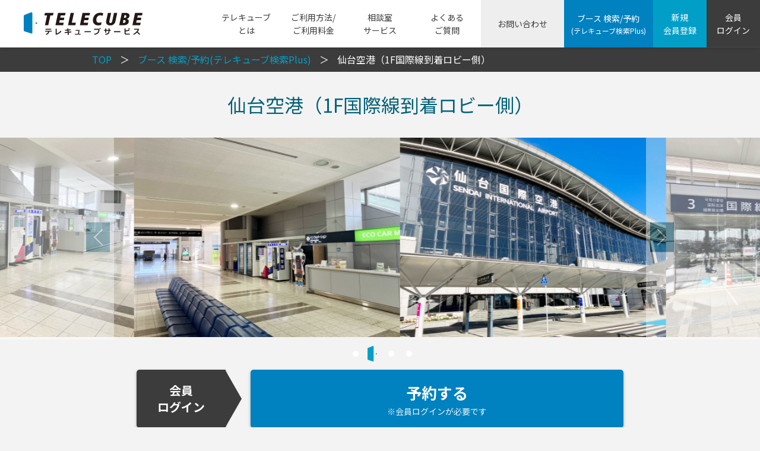

--- FILE ---
content_type: text/html; charset=UTF-8
request_url: https://telecube.jp/location/sendaiairport_1f_arrival/
body_size: 31451
content:
<!DOCTYPE html>
<html lang="ja">
<head>

<script async src="https://s.yimg.jp/images/listing/tool/cv/ytag.js"></script>
<script>
window.yjDataLayer = window.yjDataLayer || [];
function ytag() { yjDataLayer.push(arguments); }
ytag({"type":"ycl_cookie","config":{"ycl_use_non_cookie_storage":true}});
ytag({"type":"ycl_cookie_extended"});
</script>

<!-- Google Tag Manager -->
<script>(function(w,d,s,l,i){w[l]=w[l]||[];w[l].push({'gtm.start':
new Date().getTime(),event:'gtm.js'});var f=d.getElementsByTagName(s)[0],
j=d.createElement(s),dl=l!='dataLayer'?'&l='+l:'';j.async=true;j.src=
'https://www.googletagmanager.com/gtm.js?id='+i+dl;f.parentNode.insertBefore(j,f);
})(window,document,'script','dataLayer','GTM-N2DPX5B');</script>
<!-- End Google Tag Manager -->

	
	<meta charset="UTF-8">
	<meta http-equiv="X-UA-Compatible" content="IE=edge">
	<meta name="viewport" content="width=device-width, initial-scale=1, user-scalable=yes">
	<title>仙台空港（1F国際線到着ロビー側）｜テレキューブ</title>
	<meta http-equiv="pragma" content="no-cache">
	<meta http-equiv="Cache-Control" content="no-cache">
	<meta http-equiv="Expires" content="0">
	<meta name="description" content="仙台空港（1F国際線到着ロビー側）のページです。【15分単位利用】オフィスビル・駅・商業施設等に設置｜WEB会議・WEB面接・テレワークに最適｜電源・WiFi完備｜領収書発行で経費精算も簡単｜スマホで予約・解錠｜東京・大阪・名古屋を中心に設置場所拡大中">
	<meta name="keywords" content="テレキューブ,telecube,テレワーク,電源,個室,効率">
	<meta property="og:locale" content="ja_JP">
	<meta property="og:type" content="website">
	<meta property="og:url" content="https://telecube.jp/location/sendaiairport_1f_arrival/">
	<meta property="og:title" content="仙台空港（1F国際線到着ロビー側）｜テレキューブ">
	<meta property="og:description" content="仙台空港（1F国際線到着ロビー側）のページです。【15分単位利用】オフィスビル・駅・商業施設等に設置｜WEB会議・WEB面接・テレワークに最適｜電源・WiFi完備｜領収書発行で経費精算も簡単｜スマホで予約・解錠｜東京・大阪・名古屋を中心に設置場所拡大中">
	<meta property="og:image" content="https://telecube.jp/img/wordpress/ogp.png">
	<meta name="twitter:card" content="summary">
	<meta name="twitter:url" content="https://telecube.jp/location/sendaiairport_1f_arrival/">
	<meta name="twitter:title" content="仙台空港（1F国際線到着ロビー側）｜テレキューブ">
	<meta name="twitter:description" content="仙台空港（1F国際線到着ロビー側）のページです。【15分単位利用】オフィスビル・駅・商業施設等に設置｜WEB会議・WEB面接・テレワークに最適｜電源・WiFi完備｜領収書発行で経費精算も簡単｜スマホで予約・解錠｜東京・大阪・名古屋を中心に設置場所拡大中">
	<meta name="twitter:image" content="https://telecube.jp/img/wordpress/ogp.png">
	
	<link rel="shortcut icon" href="//telecube.jp/favicon.ico" type="image/x-icon">
	<link rel="apple-touch-icon" href="//telecube.jp/touch-icon-searchplus.png" sizes="180x180">
	<link rel="icon" type="image/png" href="//telecube.jp/touch-icon-searchplus.png" sizes="180x180">
	<meta name="apple-mobile-web-app-title" content="検索Plus">
	<meta name="application-name" content="検索Plus">

	<link rel=“stylesheet” href="https://fonts.googleapis.com/earlyaccess/notosansjp.css">
	<link rel="stylesheet" type="text/css" href="/css/wordpress/jquery.mCustomScrollbar.css">
	<link rel="stylesheet" type="text/css" href="/css/wordpress/common.css?20211215">
	<link rel="stylesheet" type="text/css" href="/css/wordpress/layout.css">
	<link rel="stylesheet" type="text/css" href="/css/wordpress/header.css?20220106">
  <link rel="stylesheet" type="text/css" href="/css/wordpress/add.css?ver=250407">
			<link rel="stylesheet" type="text/css" href="/css/wordpress/colorbox.css">
		<script src="/js/wordpress/jquery-3.3.1.min.js"></script>
	<script src="/js/wordpress/jquery.mCustomScrollbar.js"></script>
			<script src="/js/wordpress/jquery.colorbox-1.6.4.min.js"></script>
		<script src="/js/wordpress/script.js"></script>
	<meta name='robots' content='max-image-preview:large' />
	<style>img:is([sizes="auto" i], [sizes^="auto," i]) { contain-intrinsic-size: 3000px 1500px }</style>
	<style type='text/css'>
.site-branding .site-title a:lang(ja),.site-title{ font-family: '見出ゴMB31';}.site-description:lang(ja){ font-family: '見出ゴMB31';}section.widget h2:lang(ja),.widget-title{ font-family: '見出ゴMB31';}section.widget ul li:lang(ja),.widget-content ul li{ font-family: '見出ゴMB31';}</style>
</head>

<body id="search" class="search detail  top_return">

<!-- Google Tag Manager (noscript) -->
<noscript><iframe src="https://www.googletagmanager.com/ns.html?id=GTM-N2DPX5B"
height="0" width="0" style="display:none;visibility:hidden"></iframe></noscript>
<!-- End Google Tag Manager (noscript) -->

	<div id="header-wrap">
		<header id="header" class="clearfix">
			<div class="header-inner">
				<a href="/" class="logo"><h1><img src="/img/wordpress/logo.svg?t=202003111747" alt="テレキューブ"></h1></a>
				<nav id="gnav-pc" class="pc" role="navigation" aria-label="メインメニュー">
					<ul class="menu">
						<li><a href="/features/">テレキューブ<br class="menu-br">とは</a></li>
						<li><a href="/howto/">ご利用方法/<br class="menu-br">ご利用料金</a></li>
						              <li><a href="/counseling/">相談室<br class="menu-br">サービス</a></li>
            						<li><a href="/faqlist/">よくある<br class="menu-br">ご質問</a></li>
						<li class="inquiry"><a class="click-area" href="/inquiry/">お問い合わせ</a></li>
						<li class="booth-search"><a class="click-area" href="/location/"><span>ブース 検索/予約<span class="txt-sub">(テレキューブ検索Plus)</span></span></a></li>
						<li class="regist"><a class="click-area" href="https://space.telecube.jp/user/register" target="_blank">新規<br class="menu-br">会員登録</a></li>
						<li class="login"><a class="click-area" href="https://space.telecube.jp/user/login" target="_blank">会員<br class="menu-br">ログイン</a></li>
					</ul>
				</nav>
				<div class="header-nav-btn sp">
					<button>
						<span class="header-btn-wrap">
							<span class="btn-line"></span>
						</span>
					</button>
				</div>
				<div class="header-nav-btn sp">
					<div class="btn-login">
						<a href="https://space.telecube.jp/user/login" target="_blank"><i><img src="/img/wordpress/icon_login.svg" alt=""></i></a>
					</div>
				</div>
			</div>
			<nav id="gnav" role="navigation" aria-label="メインメニュー">
				<div class="gnav-inner">
				<div class="other-menu">
					<div class="block-area">
						<a href="https://space.telecube.jp/user/register" target="_blank" class="left-block">会員登録</a>
						<a href="https://space.telecube.jp/user/login" target="_blank" class="right-block">ログイン</a>
						<a href="/location/" class="booth-search"><span>ブース 検索/予約<span class="txt-sub">(テレキューブ検索Plus)</span></span></a>
					</div>
				</div>
					<ul class="menu">
						<li><a href="/">TOP</a></li>
						<li><a href="/features/">テレキューブとは</a></li>
						<li><a href="/howto/">ご利用方法/ご利用料金</a></li>
						              <li><a href="/counseling/">どこでも<br class="menu-br">相談室</a></li>
            						<li><a href="/company/">運営会社</a></li>
						<li><a href="/terms-telecube/">テレキューブ利用規約</a></li>
						<li><a href="/privacy/">個人情報保護方針</a></li>
						<li><a href="/terms/">サイト利用規約</a></li>
						<li><a href="/sitemap/">サイトマップ</a></li>
						<li><a href="/faqlist/">よくあるご質問</a></li>
						<li><a href="/inquiry/">お問い合わせ</a></li>
					</ul>
					<div class="other-menu">
						<div class="icon-area">
							<a href="javascript:void(0);" onclick="jump2();" target="_blank"><img src="/img/wordpress/icon_twitter.png"></a>
							<a href="javascript:void(0);" onclick="jump();" target="_blank"><img src="/img/wordpress/icon_facebook.png"></a>
						</div>
					</div>
				</div>
				<!-- end gnav-inner -->
			</nav>
		</header>
		<!-- end header -->
	</div>
	<!-- end header-wrap -->
	<div class="overlay"></div>

<!-- script src="https://cdn.jsdelivr.net/npm/jquery@3/dist/jquery.min.js"></script -->
<link href="/css/wordpress/detail.css?20211215" rel="stylesheet" type="text/css">
<link href="/css/wordpress/slick-theme.css" rel="stylesheet" type="text/css">
<link href="/css/wordpress/slick.css" rel="stylesheet" type="text/css">
<link href="/css/wordpress/slick-org.css?20211215" rel="stylesheet" type="text/css">
<script src="/js/wordpress/slick.min.js" type="text/javascript"></script>
<script type="text/javascript">
  $(document).ready(function() {
    sliderFunc();
  });

  // ==============================
  //   slider
  // ==============================
  function sliderFunc() {
    $('.js-slider-main').slick({
      autoplay: true,
      slidesToShow: 2,
      autoplaySpeed: 3000,
      arrows: true,
      dots: true,
      responsive: [{
        breakpoint: 768,
        settings: {
          slidesToShow: 1
        }
      }]
    });

    $('.js-slider-sub').slick({
      slidesToShow: 1,
      dots: true,
      responsive: [{
        breakpoint: 768,
        settings: {
          slidesToShow: 1,
          dots: true
        }
      }]
    });
  }


  // ==============================
  //   予約ページ遷移
  // ==============================

  const MINUTES_UNIT = 5;
  const PARAM_TIME = '&date=###YEAR###-###MONTH###-###DATE###&hour=###HOUR###&minute=###MINUTE###';

  // 現在時間から予約時間のパラメータを生成して付与する
$(function() {
  $('.reservation').on('click', function() {
    var url = $(this).attr('link_url');
    var param = getCurrentTimeParam();
    if (sessionStorage.getItem('hideElements') === 'true') {
      window.parent.location.href = url + param;
    } else {
      window.open(url + param);
    }
  });
});

  function getCurrentTimeParam() {
    var currentTime = new Date();
    var minutes = currentTime.getMinutes();
    var surplus = minutes % MINUTES_UNIT;
    if (surplus) {
      currentTime.setMinutes(minutes + MINUTES_UNIT - surplus);
    }
    return PARAM_TIME.replace('###YEAR###', escapeHtml(currentTime.getFullYear()))
      .replace('###MONTH###', escapeHtml(toDoubleDigits(currentTime.getMonth() + 1)))
      .replace('###DATE###', escapeHtml(toDoubleDigits(currentTime.getDate())))
      .replace('###HOUR###', escapeHtml(toDoubleDigits(currentTime.getHours())))
      .replace('###MINUTE###', escapeHtml(toDoubleDigits(currentTime.getMinutes())));
  }

  function toDoubleDigits(num) {
    num += "";
    if (num.length === 1) {
      num = "0" + num;
    }
    return num;
  };

  function escapeHtml(str) {
    if (!str) return '';
    str = String(str);
    return str.replace('<', '&lt;')
    replace('>', '&gt;')
    replace('&', '&amp;')
    replace('"', '&quot;')
    replace("'", '&#39;')
    replace('`', '&#x60;');
  }
</script>

<div class="breadcrumb">
  <ul class="bread-width">
    <li><a href="/">TOP</a></li>
    <li>＞</li>
    <li><a href="/location/">ブース 検索/予約(テレキューブ検索Plus)</a></li>
    <li>＞</li>
    <li>仙台空港（1F国際線到着ロビー側）</li>
  </ul>
</div>

<h2>仙台空港（1F国際線到着ロビー側）</h2>

<div class="inner">
  <div class="mainvisual">
    <ul class="js-slider-main inner-pc" id="detail_slider">
      <li><div class="mainvisual-box"><figure><img src="https://telecube.jp/wp/wp-content/uploads/2022/12/仙台空港1F-1.jpg"></figure></div></li><li><div class="mainvisual-box"><figure><img src="https://telecube.jp/wp/wp-content/uploads/2022/12/仙台空港1F_2.jpg"></figure></div></li><li><div class="mainvisual-box"><figure><img src="https://telecube.jp/wp/wp-content/uploads/2022/12/仙台空港1F_4.jpg"></figure></div></li><li><div class="mainvisual-box"><figure><img src="https://telecube.jp/wp/wp-content/uploads/2022/12/仙台空港1F_3.jpg"></figure></div></li>    </ul>
  </div>
</div>

<div class="login-btns">
  <a href="#cmn-modal-content01" class="js-modal-html member"><span>会員<br>ログイン</span></a>
    <a href="javascript:void(0)" link_url="https://space.telecube.jp/user/app/area-search/floor-map?floorMapId=174&immediateAvailable=true" class="reservation"><span>予約する<span class="sub">※会員ログインが必要です</span></span></a>
  <a href="https://space.telecube.jp/user/register" target="_blank" class="registration"><span>新規会員登録</span></a>
</div>

<div class="contents">
  <div class="inner">
    <div class="map-area">
		<iframe src="https://www.google.com/maps/embed?pb=!1m18!1m12!1m3!1d6276.286466378028!2d140.92240880141088!3d38.13686231866489!2m3!1f0!2f0!3f0!3m2!1i1024!2i768!4f13.1!3m3!1m2!1s0x5f8a223f25acc20d%3A0x8e797a24097c3427!2z5LuZ5Y-w56m65riv6aeF!5e0!3m2!1sja!2sjp!4v1672119405949!5m2!1sja!2sjp" width="600" height="450" style="border:0;" allowfullscreen="" loading="lazy" referrerpolicy="no-referrer-when-downgrade"></iframe>    </div>
    <div class="white-box">
      <p class="sub-left">仙台空港（1F国際線到着ロビー側）</p>
      <div class="place-area">
        <div class="left-block">
          <div class="left-block-list adress">
            宮城県名取市下増田字南原            <img src="/img/wordpress/detail_04.png">
          </div>
          <div class="left-block-list access">
            1F 国際線到着ロビー側、3番出口横<br>　<br>仙台空港アクセス線 仙台空港駅<br>            <img src="/img/wordpress/detail_05.png">
          </div>
          <div class="left-block-list term">
            平日土日祝: 7:00 〜 21:00<br />
<br />
料金:<br />
・平日			<br />
　330円/15分(税込)<br />
・土日祝<br />
　220円/15分(税込)            <img src="/img/wordpress/detail_06.png">
          </div>
          <!-- <div class="left-block-list price">
          250円/15分
          <img src="/img/wordpress/detail_07.png">
        </div> -->
        </div>
        <div class="right-block">
                      <div class="right-block-list facility">
              ・24時間連続稼働換気ファン<br />
・WiFi<br />
・スマホスタンド<br />
<br />
※WiFiについて<br />
LTE回線を利用したベストエフォートでの提供となり、時間帯によっては十分な速度が出ない可能性がございます。大事な会議や面接でご利用の際には、代替通信手段のご用意をお願いいたします。              <img src="/img/wordpress/detail_facility.png">
            </div>
                    <div>
            <ul>
              <li>1人用：2台</li>            </ul>
          </div>
        </div>
      </div>
      <p class="sub">設置場所 詳細</p>
      <ul class="js-slider-sub inner-pc">
        <li><div class="mainvisual-box"><figure><img src="https://telecube.jp/wp/wp-content/uploads/2022/12/SendaiAirport_Floormap_2023.3.png"></figure></div></li>      </ul>

      
    </div>
  </div>
</div>

<div style="display:none">
  <div id="cmn-modal-content01" class="cmn-modal-content">
    <h3>予約手続きまでの流れ</h3>
    <ul class="balloon-box">
      <li>
        <span class="num">01</span>
        <div class="txt-area">
          <h4>下部のボタンから会員ログインページに移動しログイン</h4>
          <p>
            ※新しいタブで開きます。<br>
            ※iPhone・iPadの場合はSafariをご利用ください。
          </p>
        </div>
      </li>
      <li>
        <span class="num">02</span>
        <div class="txt-area">
          <h4>タブを切り替え、再度こちらのページを表示</h4>
          <p>
            ※本案内は右上の「×」ボタンで閉じられます。
          </p>
        </div>
      </li>
      <li>
        <span class="num">03</span>
        <div class="txt-area">
          <h4>ページ内の「予約する」ボタンから予約</h4>
          <img src="/img//wordpress/login_modal.png" alt="" class="pc">
          <img src="/img//wordpress/login_modal_sp.png" alt="" class="sp">
        </div>
      </li>
    </ul>
    <a href="https://space.telecube.jp/user/login" target="_blank" class="to-login"><span>会員ログインページに移動<span class="sub">（新しいタブで開きます）</span></span></a>
  </div>
</div>

<footer id="footer" class="footer">
    <div class="registration">
      <div class="soon">
        <p class="soon-01">
          仕事の効率を高める
          <br class="sp-only">「テレキューブ」で<br>
          快適なテレワークを。
        </p>
        <div class="btn-wrap mtop20"><a href="https://space.telecube.jp/user/register" target="_blank" class="inquiry-btn large-btn">まずは会員登録から!（無料）</a></div>
      </div>
    <!-- /.registration --></div>
  <div class="footer-area">
    <div class="footer-block">
      <div class="over">
        <div class="over-left-block">
          <ul>
            <li><a href="/company/">運営会社</a></li>
            <li><a href="/information/">お知らせ・ニュース</a></li>
            <li><a href="/sitemap/">サイトマップ</a></li>
            <li><a href="/faqlist/">よくあるご質問</a></li>
            <li><a href="/inquiry/">お問い合わせ</a></li>
            <li><a href="/terms-telecube/">テレキューブ利用規約</a></li>
            <li><a href="/privacy/">個人情報保護方針</a></li>
            <li><a href="/terms/">サイト利用規約</a></li>
            <li><a href="/sct_law/">特定商法に基づく表記</a></li>
            <li><a href="https://telecube-svc.co.jp/telesarental/" target="_blank">テレサレンタル</a></li>
          </ul>
        </div>
        <div class="over-right-block">
          <a href="javascript:void(0);" onclick="jump2();" target="_blank">
            <img src="/img/wordpress/icon_twitter.png">
          </a>
          <a href="javascript:void(0);" onclick="jump();" target="_blank">
            <img src="/img/wordpress/icon_facebook.png">
          </a>
        </div>
      </div>
      <div class="under">
        <div class="under-left-block">
          <div class="under-left-block-01">
            <img src="/img/wordpress/logo_icon.svg" class="logo">
            <span>テレキューブで「いつでも」「どこでも」働ける｜テレキューブ</span>
          </div>
          <div class="under-left-block-02">
            <p class="copy pc-only">記載された会社名・商品名・製品名は、各社の登録商標または商標です。(c)telecube, Inc.</p>
            <p class="copy-01 sp-only">記載された会社名・商品名・製品名は、各社の登録商標または商標です。</p>
            <p class="copy-02 sp-only">(c)telecube, Inc.</p>
          </div>
        </div>
        <div class="under-right-block"><!-- bnr -->
        </div>
      </div>
      <div class="pagetop">
        <a href="#top"></a>
      </div>
    </div>
  </div>
</footer>
<!-- end footer -->

<div id="fb-root"></div>
<script>(function(d, s, id) {
  var js, fjs = d.getElementsByTagName(s)[0];
  if (d.getElementById(id)) return;
  js = d.createElement(s); js.id = id;
  js.async = true;
  js.src = "//connect.facebook.net/ja_JP/sdk.js#xfbml=1&version=v2.10";
  fjs.parentNode.insertBefore(js, fjs);
}(document, 'script', 'facebook-jssdk'));</script>
<script>

// トップへ戻る
$(document).ready(function() {
  var pagetop = $('.pagetop');
  $(window).scroll(function () {
    if ($(this).scrollTop() > 100) {
      pagetop.fadeIn();
    } else {
      pagetop.fadeOut();
    }
  });
  pagetop.click(function () {
    $('body, html').animate({ scrollTop: 0 }, 500);
    return false;
  });
});
</script>

<script type="speculationrules">
{"prefetch":[{"source":"document","where":{"and":[{"href_matches":"\/*"},{"not":{"href_matches":["\/wp\/wp-*.php","\/wp\/wp-admin\/*","\/wp\/wp-content\/uploads\/*","\/wp\/wp-content\/*","\/wp\/wp-content\/plugins\/*","\/wp\/wp-content\/themes\/original\/*","\/*\\?(.+)"]}},{"not":{"selector_matches":"a[rel~=\"nofollow\"]"}},{"not":{"selector_matches":".no-prefetch, .no-prefetch a"}}]},"eagerness":"conservative"}]}
</script>
<link rel='stylesheet' id='wp-block-library-css' href='https://telecube.jp/wp/wp-includes/css/dist/block-library/style.min.css?ver=6.8.2' type='text/css' media='all' />
<style id='classic-theme-styles-inline-css' type='text/css'>
/*! This file is auto-generated */
.wp-block-button__link{color:#fff;background-color:#32373c;border-radius:9999px;box-shadow:none;text-decoration:none;padding:calc(.667em + 2px) calc(1.333em + 2px);font-size:1.125em}.wp-block-file__button{background:#32373c;color:#fff;text-decoration:none}
</style>
<style id='global-styles-inline-css' type='text/css'>
:root{--wp--preset--aspect-ratio--square: 1;--wp--preset--aspect-ratio--4-3: 4/3;--wp--preset--aspect-ratio--3-4: 3/4;--wp--preset--aspect-ratio--3-2: 3/2;--wp--preset--aspect-ratio--2-3: 2/3;--wp--preset--aspect-ratio--16-9: 16/9;--wp--preset--aspect-ratio--9-16: 9/16;--wp--preset--color--black: #000000;--wp--preset--color--cyan-bluish-gray: #abb8c3;--wp--preset--color--white: #ffffff;--wp--preset--color--pale-pink: #f78da7;--wp--preset--color--vivid-red: #cf2e2e;--wp--preset--color--luminous-vivid-orange: #ff6900;--wp--preset--color--luminous-vivid-amber: #fcb900;--wp--preset--color--light-green-cyan: #7bdcb5;--wp--preset--color--vivid-green-cyan: #00d084;--wp--preset--color--pale-cyan-blue: #8ed1fc;--wp--preset--color--vivid-cyan-blue: #0693e3;--wp--preset--color--vivid-purple: #9b51e0;--wp--preset--gradient--vivid-cyan-blue-to-vivid-purple: linear-gradient(135deg,rgba(6,147,227,1) 0%,rgb(155,81,224) 100%);--wp--preset--gradient--light-green-cyan-to-vivid-green-cyan: linear-gradient(135deg,rgb(122,220,180) 0%,rgb(0,208,130) 100%);--wp--preset--gradient--luminous-vivid-amber-to-luminous-vivid-orange: linear-gradient(135deg,rgba(252,185,0,1) 0%,rgba(255,105,0,1) 100%);--wp--preset--gradient--luminous-vivid-orange-to-vivid-red: linear-gradient(135deg,rgba(255,105,0,1) 0%,rgb(207,46,46) 100%);--wp--preset--gradient--very-light-gray-to-cyan-bluish-gray: linear-gradient(135deg,rgb(238,238,238) 0%,rgb(169,184,195) 100%);--wp--preset--gradient--cool-to-warm-spectrum: linear-gradient(135deg,rgb(74,234,220) 0%,rgb(151,120,209) 20%,rgb(207,42,186) 40%,rgb(238,44,130) 60%,rgb(251,105,98) 80%,rgb(254,248,76) 100%);--wp--preset--gradient--blush-light-purple: linear-gradient(135deg,rgb(255,206,236) 0%,rgb(152,150,240) 100%);--wp--preset--gradient--blush-bordeaux: linear-gradient(135deg,rgb(254,205,165) 0%,rgb(254,45,45) 50%,rgb(107,0,62) 100%);--wp--preset--gradient--luminous-dusk: linear-gradient(135deg,rgb(255,203,112) 0%,rgb(199,81,192) 50%,rgb(65,88,208) 100%);--wp--preset--gradient--pale-ocean: linear-gradient(135deg,rgb(255,245,203) 0%,rgb(182,227,212) 50%,rgb(51,167,181) 100%);--wp--preset--gradient--electric-grass: linear-gradient(135deg,rgb(202,248,128) 0%,rgb(113,206,126) 100%);--wp--preset--gradient--midnight: linear-gradient(135deg,rgb(2,3,129) 0%,rgb(40,116,252) 100%);--wp--preset--font-size--small: 13px;--wp--preset--font-size--medium: 20px;--wp--preset--font-size--large: 36px;--wp--preset--font-size--x-large: 42px;--wp--preset--spacing--20: 0.44rem;--wp--preset--spacing--30: 0.67rem;--wp--preset--spacing--40: 1rem;--wp--preset--spacing--50: 1.5rem;--wp--preset--spacing--60: 2.25rem;--wp--preset--spacing--70: 3.38rem;--wp--preset--spacing--80: 5.06rem;--wp--preset--shadow--natural: 6px 6px 9px rgba(0, 0, 0, 0.2);--wp--preset--shadow--deep: 12px 12px 50px rgba(0, 0, 0, 0.4);--wp--preset--shadow--sharp: 6px 6px 0px rgba(0, 0, 0, 0.2);--wp--preset--shadow--outlined: 6px 6px 0px -3px rgba(255, 255, 255, 1), 6px 6px rgba(0, 0, 0, 1);--wp--preset--shadow--crisp: 6px 6px 0px rgba(0, 0, 0, 1);}:where(.is-layout-flex){gap: 0.5em;}:where(.is-layout-grid){gap: 0.5em;}body .is-layout-flex{display: flex;}.is-layout-flex{flex-wrap: wrap;align-items: center;}.is-layout-flex > :is(*, div){margin: 0;}body .is-layout-grid{display: grid;}.is-layout-grid > :is(*, div){margin: 0;}:where(.wp-block-columns.is-layout-flex){gap: 2em;}:where(.wp-block-columns.is-layout-grid){gap: 2em;}:where(.wp-block-post-template.is-layout-flex){gap: 1.25em;}:where(.wp-block-post-template.is-layout-grid){gap: 1.25em;}.has-black-color{color: var(--wp--preset--color--black) !important;}.has-cyan-bluish-gray-color{color: var(--wp--preset--color--cyan-bluish-gray) !important;}.has-white-color{color: var(--wp--preset--color--white) !important;}.has-pale-pink-color{color: var(--wp--preset--color--pale-pink) !important;}.has-vivid-red-color{color: var(--wp--preset--color--vivid-red) !important;}.has-luminous-vivid-orange-color{color: var(--wp--preset--color--luminous-vivid-orange) !important;}.has-luminous-vivid-amber-color{color: var(--wp--preset--color--luminous-vivid-amber) !important;}.has-light-green-cyan-color{color: var(--wp--preset--color--light-green-cyan) !important;}.has-vivid-green-cyan-color{color: var(--wp--preset--color--vivid-green-cyan) !important;}.has-pale-cyan-blue-color{color: var(--wp--preset--color--pale-cyan-blue) !important;}.has-vivid-cyan-blue-color{color: var(--wp--preset--color--vivid-cyan-blue) !important;}.has-vivid-purple-color{color: var(--wp--preset--color--vivid-purple) !important;}.has-black-background-color{background-color: var(--wp--preset--color--black) !important;}.has-cyan-bluish-gray-background-color{background-color: var(--wp--preset--color--cyan-bluish-gray) !important;}.has-white-background-color{background-color: var(--wp--preset--color--white) !important;}.has-pale-pink-background-color{background-color: var(--wp--preset--color--pale-pink) !important;}.has-vivid-red-background-color{background-color: var(--wp--preset--color--vivid-red) !important;}.has-luminous-vivid-orange-background-color{background-color: var(--wp--preset--color--luminous-vivid-orange) !important;}.has-luminous-vivid-amber-background-color{background-color: var(--wp--preset--color--luminous-vivid-amber) !important;}.has-light-green-cyan-background-color{background-color: var(--wp--preset--color--light-green-cyan) !important;}.has-vivid-green-cyan-background-color{background-color: var(--wp--preset--color--vivid-green-cyan) !important;}.has-pale-cyan-blue-background-color{background-color: var(--wp--preset--color--pale-cyan-blue) !important;}.has-vivid-cyan-blue-background-color{background-color: var(--wp--preset--color--vivid-cyan-blue) !important;}.has-vivid-purple-background-color{background-color: var(--wp--preset--color--vivid-purple) !important;}.has-black-border-color{border-color: var(--wp--preset--color--black) !important;}.has-cyan-bluish-gray-border-color{border-color: var(--wp--preset--color--cyan-bluish-gray) !important;}.has-white-border-color{border-color: var(--wp--preset--color--white) !important;}.has-pale-pink-border-color{border-color: var(--wp--preset--color--pale-pink) !important;}.has-vivid-red-border-color{border-color: var(--wp--preset--color--vivid-red) !important;}.has-luminous-vivid-orange-border-color{border-color: var(--wp--preset--color--luminous-vivid-orange) !important;}.has-luminous-vivid-amber-border-color{border-color: var(--wp--preset--color--luminous-vivid-amber) !important;}.has-light-green-cyan-border-color{border-color: var(--wp--preset--color--light-green-cyan) !important;}.has-vivid-green-cyan-border-color{border-color: var(--wp--preset--color--vivid-green-cyan) !important;}.has-pale-cyan-blue-border-color{border-color: var(--wp--preset--color--pale-cyan-blue) !important;}.has-vivid-cyan-blue-border-color{border-color: var(--wp--preset--color--vivid-cyan-blue) !important;}.has-vivid-purple-border-color{border-color: var(--wp--preset--color--vivid-purple) !important;}.has-vivid-cyan-blue-to-vivid-purple-gradient-background{background: var(--wp--preset--gradient--vivid-cyan-blue-to-vivid-purple) !important;}.has-light-green-cyan-to-vivid-green-cyan-gradient-background{background: var(--wp--preset--gradient--light-green-cyan-to-vivid-green-cyan) !important;}.has-luminous-vivid-amber-to-luminous-vivid-orange-gradient-background{background: var(--wp--preset--gradient--luminous-vivid-amber-to-luminous-vivid-orange) !important;}.has-luminous-vivid-orange-to-vivid-red-gradient-background{background: var(--wp--preset--gradient--luminous-vivid-orange-to-vivid-red) !important;}.has-very-light-gray-to-cyan-bluish-gray-gradient-background{background: var(--wp--preset--gradient--very-light-gray-to-cyan-bluish-gray) !important;}.has-cool-to-warm-spectrum-gradient-background{background: var(--wp--preset--gradient--cool-to-warm-spectrum) !important;}.has-blush-light-purple-gradient-background{background: var(--wp--preset--gradient--blush-light-purple) !important;}.has-blush-bordeaux-gradient-background{background: var(--wp--preset--gradient--blush-bordeaux) !important;}.has-luminous-dusk-gradient-background{background: var(--wp--preset--gradient--luminous-dusk) !important;}.has-pale-ocean-gradient-background{background: var(--wp--preset--gradient--pale-ocean) !important;}.has-electric-grass-gradient-background{background: var(--wp--preset--gradient--electric-grass) !important;}.has-midnight-gradient-background{background: var(--wp--preset--gradient--midnight) !important;}.has-small-font-size{font-size: var(--wp--preset--font-size--small) !important;}.has-medium-font-size{font-size: var(--wp--preset--font-size--medium) !important;}.has-large-font-size{font-size: var(--wp--preset--font-size--large) !important;}.has-x-large-font-size{font-size: var(--wp--preset--font-size--x-large) !important;}
:where(.wp-block-post-template.is-layout-flex){gap: 1.25em;}:where(.wp-block-post-template.is-layout-grid){gap: 1.25em;}
:where(.wp-block-columns.is-layout-flex){gap: 2em;}:where(.wp-block-columns.is-layout-grid){gap: 2em;}
:root :where(.wp-block-pullquote){font-size: 1.5em;line-height: 1.6;}
</style>
<link rel='stylesheet' id='searchandfilter-css' href='https://telecube.jp/wp/wp-content/plugins/search-filter/style.css?ver=1' type='text/css' media='all' />
<script type="text/javascript" src="https://telecube.jp/wp/wp-includes/js/jquery/jquery.min.js?ver=3.7.1" id="jquery-core-js"></script>
<script type="text/javascript" src="https://telecube.jp/wp/wp-includes/js/jquery/jquery-migrate.min.js?ver=3.4.1" id="jquery-migrate-js"></script>
<script type="text/javascript" src="//webfonts.sakura.ne.jp/js/sakurav3.js?fadein=0&amp;ver=3.1.4" id="typesquare_std-js"></script>

<script>(function(){
var w=window,d=document;
var s="https://app.chatplus.jp/cp.js";
d["__cp_d"]="https://app.chatplus.jp";
d["__cp_c"]="8dbd07a2_3";
var a=d.createElement("script"), m=d.getElementsByTagName("script")[0];
a.async=true,a.src=s,m.parentNode.insertBefore(a,m);})();</script>
</div>
<script src="https://telecube.jp/css/extraSearchArea/message.js"></script>
<!-- original -->
</body>
</html>


--- FILE ---
content_type: text/css
request_url: https://telecube.jp/css/wordpress/common.css?20211215
body_size: 15329
content:
@charset "UTF-8";

@import url(https://fonts.googleapis.com/earlyaccess/notosansjp.css);

* {
  transition-property: all;
  transition-duration: .3s;
  transition-timing-function: ease;
  animation-duration: .3s;
  animation-timing-function: ease;
  box-sizing: border-box;
}
.box-search.mod_map * {
  transition-duration: 0s;
  animation-duration: 0s;
}

html, body, div, span, object, iframe,
h1, h2, h3, h4, h5, h6, p, blockquote, pre,
abbr, address, cite, code,
del, dfn, em, img, ins, kbd, q, samp,
small, strong, sub, sup, var,
b, i,
dl, dt, dd, ol, ul, li,
fieldset, form, label, legend,
table, caption, tbody, tfoot, thead, tr, th, td,
article, aside, canvas, details, figcaption, figure,
footer, header, hgroup, menu, nav, section, summary,
time, mark, audio, video {
  margin: 0;
  padding: 0;
  border: 0;
  outline: 0;
}

body {
  font-family: "Noto Sans JP", 'Hiragino Kaku Gothic ProN', 'ヒラギノ角ゴ ProN W3', Meiryo, メイリオ, "游ゴシック体", YuGothic, "游ゴシック", "Yu Gothic", sans-serif, 'Roboto', -apple-system;
  -webkit-text-size-adjust: 100%;
  display: flex;
  flex-direction: column;
  align-items: center;
}

fieldset, img, iframe, video {
  border: 0;
  vertical-align: top;
}

h1, h2, h3, h4, h5, h6 {
  font-size: inherit;
  font-weight: normal;
}

article, aside, canvas, details, figcaption, figure,
footer, header, hgroup, menu, nav, section, summary {
  display: block;
}

nav ul {
  list-style: none;
}

blockquote, q {
  quotes: none;
}

blockquote:before, blockquote:after,
q:before, q:after {
  content: '';
  content: none;
}

ins {
  background-color: #ff9;
  color: #000;
  text-decoration: none;
}

mark {
  background-color: #ff9;
  color: #000;
  font-style: italic;
  font-weight: bold;
}

del {
  text-decoration: line-through;
}

table {
  border-collapse: collapse;
  border-spacing: 0;
}

input, select {
  vertical-align: middle;
}

hr {
  display: none;
}

ol, ul {
  list-style: none;
}
a {
  text-decoration: none;
  outline: none;
}
.btn-wrap {
    text-align: center;
}
.btn-wrap a {
    display: inline-block;
}


@media screen and (min-width:768px){
  .sp-only {
    display: none;
  }
  .pc-only {
    display: block;
  }

  .oshirase {
    width: 100%;
    height: 327px;
    padding: 5px 0 0;
    background: #fff;
  }
  .oshirase.mod_infopage {
    height: auto;
  }
  .oshirase li {
    padding: 0 30px;
  }
  .oshirase li .li-inner {
    display: flex;
    justify-content: space-between;
    align-items: stretch;
    padding: 20px 30px;
    border-bottom: dotted 2px #ddd;
    color: #3C3C3C;
    text-decoration: none;
    line-height: 1.4;
  }
  .oshirase li .li-inner:hover {
    text-decoration: underline;
  }
  .oshirase li .day {
    display: block;
    width: 15%;
    flex-shrink: 0;
    color: #8B8B8B;
    font-size: 1rem;
  }
  .oshirase li .title {
    display: block;
    width: 100%;
    font-size: 1rem;
  }

  .spot ul li p {
    margin: 5px 0 15px 0;
  }

  .footer {
    width: 100%;
    text-align: center;
    color: #fff;
  }
  .footer a {
    color: #fff !important;
  }
  .footer .soon .soon-01 {
    font-size: 1.625rem;
  }
  .footer .soon .soon-02 {
    font-size: 2rem;
    font-weight: bold;
  }
  .footer .registration {
    background: url(/img/wordpress/footer_01.png);
    width: 100%;
    height: 309px;
    display: flex;
    justify-content: center;
    align-items: center;
    background-repeat: no-repeat;
    background-size: cover;
    position: relative;
  }
  .footer .registration .footer-arrow {
    position: absolute;
    top: 100px;
    right: 10%;
  }
  .footer .registration .footer-arrow img {
    height: 100px;
  }
  .registration .large-btn {
      box-shadow: none;
  }
  .footer .over {
    display: flex;
  }
  .footer .under {
    display: flex;
    height: 100px;
  }
  .footer .footer-area {
    width: 100%;
    height: 222px;
    color: #fff;
    background: #3c3c3c;
    text-align: center;
  }
  .footer .footer-area .footer-block {
    position: relative;
    height: 222px;
    padding: 0 15px;
    max-width: 1000px;
    margin: 0 auto;
  }
  .footer .over .over-left-block {
    width: 75%;
  }
  .footer .over .over-left-block a {
    color: #fff !important;
  }
  .footer .over .over-left-block ul {
    padding: 20px 0 0;
  }
  .footer .over .over-left-block ul:after {
    /* clearfix */
    content:" ";
    display:block;
    clear:both;
  }
  .footer .over .over-left-block ul li {
    margin: 0 25px 10px 0;
    display: inline-block;
    float: left;
    font-size: 0.875rem;
  }
  .footer .over .over-left-block ul li:nth-of-type(6) {
    clear: both;
  }
  .over-right-block {
    width: 25%;
    display: flex;
    align-items: center;
  }
  .over-right-block img {
    margin-right: 15px;
    height: 28px;
  }
  .footer .under .under-left-block {
    width: 70%;
    display: flex;
    flex-direction: column;
    justify-content: flex-end;
  }
  .footer .under .under-left-block p {
    font-size: 0.75rem;
    color: #BBBBBB;
    text-align: left;
  }
  .footer .under .under-left-block span {
    font-size: 14px;
    text-align: left;
    margin-left: 10px;
  }
  .footer .under .under-right-block {
    width: 330px;
    display: flex;
    align-items: flex-end;
  }
  .footer .under .under-left-block-01 {
    display: flex;
    align-items: center;
    margin-bottom: 15px;
  }
  .footer .under .under-left-block-01 .logo {
    width: 30px;
  }
  .footer .under .under-right-block img {
    width: 100%;
  }
  #header .click-area {
    width: 100%;
    height: 100%;
    display: flex;
    justify-content: center;
    align-items: center;
  }
  #header .icon-area img {
    height: 28px;
  }
  .pagetop {
    position: absolute;
    top: 10%;
    right: 15px;
    display: block;
    background: url(/img/wordpress/icon_pagetop.png);
    width: 60px;
    height: 49px;
    background-repeat: no-repeat;
    cursor: pointer;
  }
  .pagetop a {
    display: block;
    text-decoration: none;
    cursor: pointer;
  }
  #contents-root {
    margin-bottom: 30px;
  }
  #contents-root #content {
    clear: both;
    max-width: 950px;
    width: 100%;
    margin: 0 auto;
    padding: 0 0 70px;
    color: #333;
    font-size: 16px;
    line-height: 1.8;
  }
  #contents-root .not-found h1 {
    margin: 40px 0 20px;
    font-size: 44px;
    color: #333;
  }
  #contents-root .not-found h2 {
    margin: 0 0 24px;
    padding: 0;
    font-size: 24px;
    color: #333;
    font-style: normal;
    text-align: center;
    font-weight: bold;
  }
  #contents-root .not-found p {
    text-align: center;
  }
  #contents-root h1 {
    margin: 0 0 40px;
    padding: 0;
    font-size: 32px;
    color: #0086d1;
    text-align: center;
    font-weight: bold;
    font-style: normal;
    line-height: 1.7;
  }
}

@media screen and (max-width:767px){
  .sp-only {
    display: block;
  }
  .pc-only {
    display: none;
  }

  .oshirase {
    width: 100%;
    height: auto;
    padding: 5px 0 0;
    background: #fff;
  }
  .oshirase li {
    padding: 0 20px;
  }
  .oshirase li .li-inner {
    display: block;
    padding: 20px 20px;
    border-bottom: dotted 2px #ddd;
    color: #3C3C3C;
    text-decoration: none;
    line-height: 1.4;
  }
  .oshirase li .day {
    display: block;
    width: 100%;
    color: #8B8B8B;
    font-size: 1rem;
  }
  .oshirase li .title {
    display: block;
    width: 100%;
    font-size: 1rem;
  }

  .spot ul li p {
    margin: 5px 0 10px 0;
    font-size: 0.875rem;
  }

  /* header */
  .header {
    position: relative;
    height: 80px;
  }
  .header .logo {
    position: absolute;
    top: 7px;
    left: 7px;
    background: url(/img/icon_logo.png);
    background-repeat: no-repeat;
    width: 148px;
    height: 68px;
  }
  .header ul {
    float: right;
  }
  .header ul li {
    float: right;
    padding: 0 20px;
    height: 80px;
    align-items: center;
    display: flex;
  }
  .header ul li.login-link {
    padding: 0 30px;
    background: #01627a;
    color: #fff;
  }
  .header ul li.reg-link {
    padding: 0 30px;
    background: #1cd2ff;
    color: #fff;
  }
  .header .catchcopy {
    position: absolute;
    top: 22px;
    left: 175px;
    font-size: 12px;
  }


  /* footer */
  .footer {
    width: 100%;
    text-align: center;
    color: #fff;
  }
  .footer a {
    color: #fff !important;
  }
  .footer .soon .soon-01 {
    font-size: 1.25rem;
  }
  .footer .soon .soon-02 {
    font-size: 2rem;
    font-weight: bold;
  }
  .footer .registration {
    background: url(/img/wordpress/footer_sp_01.png);
    width: 100%;
    height: 309px;
    display: flex;
    justify-content: center;
    align-items: center;
    background-repeat: no-repeat;
    background-size: cover;
    background-position: center;
  }
  .footer .under {
    display: flex;
    flex-direction: column-reverse;
  }
  .footer .footer-area {
    width: 100%;
    color: #fff;
    background: #3c3c3c;
    text-align: center;
  }
  .footer .footer-area .footer-block {
    position: relative;
    padding: 0 15px;
    max-width: 1000px;
    margin: 0 auto;
    height: 750px;
  }
  .footer .registration .footer-arrow {
    position: absolute;
    right: 10%;
  }
  .footer .registration .footer-arrow img {
    height: 30px;
  }
  .footer .over .over-left-block {
    width: 100%;
    padding: 30px 0 30px 0;
  }
  .footer .over .over-left-block a {
    color: #fff !important;
  }
  .footer .over .over-left-block ul {

  }
  .footer .over .over-left-block ul li {
    font-size: 0.875rem;
    text-align: left;
    line-height: 40px;
  }

  .over-right-block {
    width: 25%;
    display: flex;
    align-items: center;
  }
  .over-right-block img {
    margin-right: 15px;
    height: 28px;
  }
  .footer .under .under-left-block {
    width: 100%;
    display: flex;
    flex-direction: column;
    justify-content: flex-end;
  }
  .footer .under .under-left-block p {
    font-size: 0.75rem;
    color: #BBBBBB;
    text-align: left;
    padding: 0 30px 0 0px;
  }

  .footer .under .under-left-block span {
    text-align: left;
    font-size: 0.875rem;
    max-width: 300px;
    position: absolute;
    left: 77px;
  }
  .footer .under .under-left-block-01 {
    display: flex;
    flex-direction: column;
  }
  .footer .under .under-left-block-01 .logo {
    width: 30px;
  }
  .footer .under .under-right-block {
    margin: 30px 0 50px 0;
  }
  .footer .under .under-right-block img {
    width: 100%;
  }
  .footer .logo {

  }
  .footer .copy {
    text-align: center !important;
  }
  .footer .copy-01 {
    position: absolute;
    bottom: 35px;
    left: 15px;
  }
  .footer .copy-02 {
    position: absolute;
    width: 100%;
    bottom: 10px;
    left: 15px;
    text-align: center !important;
  }
  #header .icon-area img {
    height: 28px;
  }
  #contents-root {
    margin-bottom: 30px;
  }
  #contents-root #content {
    clear: both;
    width: 100%;
    margin: 0 auto;
    padding: 15px 15px 60px;
    color: #333;
    font-size: 16px;
    line-height: 1.8;
  }
  #contents-root .not-found h1 {
    margin: 40px 0 20px;
    font-size: 30px;
    color: #333;
  }
  #contents-root .not-found h2 {
    margin: 0 0 24px;
    padding: 0;
    font-size: 20px;
    color: #333;
    font-style: normal;
    text-align: left;
    font-weight: bold;
  }
  #contents-root .not-found p {
    text-align: left;
  }
  #contents-root h1 {
    margin: 0 0 40px;
    padding: 0;
    font-size: 32px;
    color: #0086d1;
    text-align: center;
    font-weight: bold;
    font-style: normal;
    line-height: 1.7;
  }
  .pagetop {
    position: absolute;
    bottom: 75px;
    right: 15px;
    display: block;
    background: url(/img/wordpress/icon_pagetop.png);
    width: 60px;
    height: 49px;
    background-repeat: no-repeat;
    cursor: pointer;
  }
  .pagetop a {
    display: block;
    text-decoration: none;
    cursor: pointer;
  }
  /* breadcrumb */
  .breadcrumb {
    width: 100%;
    overflow-x: auto;
    white-space: nowrap;
    background: #3C3C3C;
    color: #fff;
    display: flex;
    justify-content: center;
  }
}

/* ライブラリ */
.sa {
  opacity: 0;
}
.sa.show {
  opacity: 1;
  transform: none;
}
.sa-lr {
  transform: translate(-100px, 0);
}
.sa-rl {
  transform: translate(100px, 0);
}
.sa-up {
  transform: translate(0, 100px);
}
.sa-down {
  transform: translate(0, -100px);
}
.sa-scaleUp {
  transform: scale(.5);
}
.sa-scaleDown {
  transform: scale(1.5);
}
.sa-rotateL {
  transform: rotate(180deg);
}
.sa-rotateR {
  transform: rotate(-180deg);
}
.delay2s {
  transition: all .2s ease-in-out;
}
.delay3s {
  transition: all .3s ease-in-out;
}
.delay4s {
  transition: all .4s ease-in-out;
}
.delay5s {
  transition: all .5s ease-in-out;
}
.delay6s {
  transition: all .6s ease-in-out;
}
.delay7s {
  transition: all .7s ease-in-out;
}
.delay8s {
  transition: all .8s ease-in-out;
}
.delay9s {
  transition: all .9s ease-in-out;
}
.delay10s {
  transition: all 1s ease-in-out;
}
.delay11s {
  transition: all 1.1s ease-in-out;
}
.delay12s {
  transition: all 1.2s ease-in-out;
}
.delay13s {
  transition: all 1.3s ease-in-out;
}
.delay14s {
  transition: all 1.4s ease-in-out;
}
.delay15s {
  transition: all 1.5s ease-in-out;
}

/* header */
.header {
  position: relative;
  height: 80px;
}
.header .logo {
  position: absolute;
  top: 7px;
  left: 7px;
  background: url(/img/icon_logo.png);
  background-repeat: no-repeat;
  width: 148px;
  height: 68px;
}
.header ul {
  float: right;
}
.header ul li {
  float: right;
  padding: 0 20px;
  height: 80px;
  align-items: center;
  display: flex;
}
.header ul li.login-link {
  padding: 0 30px;
  background: #01627a;
  color: #fff;
}
.header ul li.reg-link {
  padding: 0 30px;
  background: #1cd2ff;
  color: #fff;
}
.header .catchcopy {
  position: absolute;
  top: 22px;
  left: 175px;
  font-size: 12px;
}
.inquiry .registration {
  display: none;
}

/* breadcrumb */
.breadcrumb {
  width: 100%;
  background: #3C3C3C;
  color: #fff;
  display: flex;
  justify-content: center;
}
.breadcrumb .bread-width {
  max-width: 1000px;
  padding: 8px 15px;
  width: 100%;
}
.breadcrumb .bread-width li {
  display: inline-block;
  margin-right: 10px;
}
.breadcrumb .bread-width a {
  color: #019FC7;
}

/* spot */
.spot {
  width: 100%;
  max-width: 1000px;
  text-align: center;
}
.spot ul {
  text-align: left;
  display: flex;
  justify-content: space-between;
  flex-wrap: wrap;
  margin: 50px auto;
}
.spot ul li {
  width: 32%;
}
.spot img {
  width: 100%;
}
.spot .spot-01 {
  background: url(/img/spot_01.png);
}
.spot .spot-02 {
  background: url(/img/spot_02.png);
}
.spot .spot-03 {
  background: url(/img/spot_03.png);
}
.spot .spot-04 {
  background: url(/img/spot_04.png);
}
.spot .spot-05 {
  background: url(/img/spot_05.png);
}
.spot .spot-06 {
  background: url(/img/spot_06.png);
}
.spot .spot-07 {
  background: url(/img/spot_07.png);
}
.spot .spot-08 {
  background: url(/img/spot_08.png);
}
.spot .spot-09 {
  background: url(/img/spot_09.png);
}
.spot .inner {
  width: 1000px;
}

/* =========================
  カスタムスクロールバー
========================= */
.mCS-my-theme.mCSB_scrollTools .mCSB_dragger .mCSB_dragger_bar {
  width: 4px;
  margin-right: 0;
  background-color: #019FC7;
}
.mCS-my-theme.mCSB_scrollTools .mCSB_draggerRail {
  width: 4px;
  margin-right: 0;
  background-color: #ddd;
}
.mCSB_inside > .mCSB_container {
  margin-right: 0;
}


--- FILE ---
content_type: text/css
request_url: https://telecube.jp/css/wordpress/layout.css
body_size: 4572
content:
@charset "UTF-8";

/* button */
.large-btn {
  padding: 20px 50px;
  font-size: 1.25rem;
  border-radius: 5px;
  box-shadow: 1px 1px 6px #bcbcbc;
  cursor: pointer;
}
.small-btn {
    display: inline-block;
  padding: 15px 30px;
  border-radius: 5px;
  box-shadow: 1px 1px 6px #bcbcbc;
  cursor: pointer;
}
.white-btn {
  color: #009fc7;
  background: #fff;
  position: relative;
  border: solid 1px #009FC7;
}
.white-btn:hover {
  opacity: 0.8;
}
.blue-btn {
  color: #fff;
  background: #01627a;
  position: relative;
}
.blue-btn:hover {
  color: #fff;
  background: #5995a4;
}
.orange-btn {
  color: #fff;
  background: #FF925C;
}
.orange-btn:hover {
  color: #fff;
  background: #ffb491;
}
.inquiry-btn {
  color: #fff;
  background: #019FC7;
  position: relative;
}
.inquiry-btn:hover {
  color: #fff;
  background: #2baecf;
}
.vcube-btn {
  color: #fff;
  background: #ed8626;
}
.vcube-btn:hover {
  color: #fff;
  background: #f5a738;
}
.skyblue-btn {
  color: #fff;
  background: #1cd2ff;
}
.skyblue-btn:hover {
  color: #fff;
  background: #69e0ff;
}
.gray-btn {
  color: #fff;
  background: #8b8b8b;
}
.gray-btn:hover {
  color: #fff;
  background: #afafaf;
}
.scroll-btn {
  color: #fff;
  background: #01627a;
  padding: 15px 0 !important;
  text-align: center;
}
.scroll-btn:hover {
  color: #fff !important;
  background: #5995a4 !important;
}
.right-btn {
  width: 45%;
  display: inline-block;
  right: 3%;
  position: absolute;
  bottom: 9%;
}
.left-btn {
  width: 45%;
  display: inline-block;
  left: 3%;
  position: absolute;
  bottom: 9%;
}
.btn-arrow-bottom {
  display: block;
  width: 10px;
  height: 10px;
  border-top: 1px solid #fff;
  border-right: 1px solid #fff;
  -webkit-transform: rotate(135deg);
  transform: rotate(135deg);
  position: absolute;
  right: 15px;
  bottom: 23px;
}
.btn-arrow-right {
  display: block;
  width: 6px;
  height: 6px;
  border-top: 1px solid #019FC7;
  border-right: 1px solid #019FC7;
  -webkit-transform: rotate(90deg);
  transform: rotate(45deg);
  position: absolute;
  right: 15px;
  bottom: 23px;
}

/* arrow */
.arrow {
  position: relative;
  display: inline-block;
  padding: 0 0 0 16px;
  color: #019FC7;
  vertical-align: middle;
  text-decoration: none;
  font-size: 15px;
  padding-right: 10px;
}
.arrow::before,
.arrow::after {
  position: absolute;
  top: 0;
  bottom: 0;
  right: 0;
  margin: auto;
  content: "";
  vertical-align: middle;
}
.defalt-arrow::before {
  right: 3px;
  width: 4px;
  height: 4px;
  border-top: 1px solid #019FC7;
  border-right: 1px solid #019FC7;
  -webkit-transform: rotate(45deg);
  transform: rotate(45deg);
}
.icon_search {
  width: 19px !important;
  height: 19px !important;
  vertical-align: middle;
}

/* circle */
.circle-large {
  width: 13.75rem;
  height: 13.75rem;
  margin: 0 auto;
  border-radius: 50%;
}
.circle-small {
  width: 180px;
  height: 180px;
  margin: 0 auto;
  border-radius: 50%;
}
.circle-small-more {
  width: 8.75rem;
  height: 8.75rem;
  margin: 0 auto;
  border-radius: 50%;
}

/* margin */
.mtop5 {
  margin-top: 0.3125rem !important;
}
.mtop10 {
  margin-top: 0.625rem !important;
}
.mtop15 {
  margin-top: 0.9375rem !important;
}
.mtop20 {
  margin-top: 1.25rem !important;
}
.mtop30 {
  margin-top: 1.875rem !important;
}
.mtop40 {
  margin-top: 2.5rem !important;
}
.mtop50 {
  margin-top: 3.125rem !important;
}
.mbtm5 {
  margin-bottom: 0.3125rem !important;
}
.mbtm10 {
  margin-bottom: 0.625rem !important;
}
.mbtm15 {
  margin-bottom: 0.9375rem !important;
}
.mbtm20 {
  margin-bottom: 1.25rem !important;
}
.mbtm30 {
  margin-bottom: 1.875rem !important;
}
.mbtm40 {
  margin-bottom: 2.5rem !important;
}
.mbtm50 {
  margin-bottom: 3.125rem !important;
}
.mtop_mbtm5 {
  margin-top: 0.3125rem !important;
  margin-bottom: 0.3125rem !important;
}
.mtop_mbtm10 {
  margin-top: 0.625rem !important;
  margin-bottom: 0.625rem !important;
}
.mtop_mbtm15 {
  margin-top: 0.9375rem !important;
  margin-bottom: 0.9375rem !important;
}
.mtop_mbtm20 {
  margin-top: 1.25rem !important;
  margin-bottom: 1.25rem !important;
}
.mtop_mbtm25 {
  margin-top: 25px !important;
  margin-bottom: 25px !important;
}
.mtop_mbtm30 {
  margin-top: 30px !important;
  margin-bottom: 30px !important;
}
.mtop_mbtm40 {
  margin-top: 40px !important;
  margin-bottom: 40px !important;
}
.mtop_mbtm50 {
  margin-top: 50px !important;
  margin-bottom: 50px !important;
}
.mtop_mbtm60 {
  margin-top: 60px !important;
  margin-bottom: 60px !important;
}

.cl {display: inline-block;}
.cl:after {
content: ".";
display: block;
height: 0;
clear: both;
visibility: hidden;
}
* html .cl {height: 1%;}
.cl {display: block;}


--- FILE ---
content_type: text/css
request_url: https://telecube.jp/css/wordpress/header.css?20220106
body_size: 11174
content:
@charset "UTF-8";
abbr, address, article, aside, audio, b, blockquote, body, canvas, caption, cite, code, dd, del, details, dfn, div, dl, dt, em, fieldset, figcaption, figure, footer, form, h1, h2, h3, h4, h5, h6, header, hgroup, html, i, iframe, img, ins, kbd, label, legend, li, mark, menu, nav, object, ol, p, pre, q, samp, section, small, span, strong, sub, summary, sup, table, tbody, td, tfoot, th, thead, time, tr, ul, var, video {
  margin: 0;
  padding: 0;
  border: 0;
  outline: 0;
  font-size: 100%;
  vertical-align: baseline;
  background: 0 0
}

body {
  -webkit-text-size-adjust: 100%;

}
@media screen and (max-width:767px){
  body {
    padding-top: 60px;
  }
}
@media screen and (min-width:768px){
  body {
    padding-top: 80px;
  }
}
body *, body :after, body :before {
  box-sizing: border-box
}

article, aside, details, figcaption, figure, footer, header, hgroup, main, menu, nav, section {
  display: block
}

blockquote, q {
  quotes: none
}

blockquote:after, blockquote:before, q:after, q:before {
  content: "";
  content: none
}

a {
  margin: 0;
  padding: 0;
  font-size: 100%;
  vertical-align: baseline;
  background: 0 0
}

address {
  font-style: normal
}

ins {
  background-color: #ff9;
  color: #000;
  text-decoration: none
}

mark {
  background-color: #ff9;
  color: #000;
  font-style: italic;
  font-weight: 700
}

del {
  text-decoration: line-through
}

table {
  border-collapse: collapse;
  border-spacing: 0
}

hr {
  display: block;
  height: 1px;
  border: 0;
  border-top: 1px solid #333;
  margin: 1em 0;
  padding: 0
}

input, select {
  vertical-align: middle
}

button {
  margin: 0
}

img {
  vertical-align: top
}

html {
  overflow-x: hidden
}

body {
  position: relative;
  background-color: #fff;
  color: #333;
  font-weight: 400;
  line-height: 1.6;
  overflow-x: hidden
}

a, a:link, a:visited, a:hover {
  text-decoration: none;
}

.indent {
  display: block;
  padding-left: 1em;
  text-indent: -1em
}

.clearfix:after {
  content: " ";
  display: block;
  clear: both
}

@media screen and (max-width:767px), print {
  #header {

  }
  #header-wrap {
    width: 100%;
  }
  header {
    position: fixed;
    top: 0;
    left: 0;
    /* position: relative; */
    width: 100%;
    background: #fff;
    border-bottom: solid 1px #F0F0F0;
    z-index: 9997
  }
  header .header-inner {
    position: relative;
    display: block;
    padding: 0!important
  }
  header .logo {
    display: block;
    float: left;
    width: 132px;
    margin: 10px 0 0 2%
  }
  header .logo h1 {
    font-size: 4.6vw;
    margin-bottom: 0;
    line-height: 0
  }
  header .logo img {
    width: 166px;
    height: auto;
  }
  header .logo span {
    color: #fff;
    font-size: 5vw;
    text-decoration: none
  }
  .header-nav-btn {
    float: right
  }
  .header-nav-btn button .header-btn-wrap, .header-nav-btn button .header-btn-wrap:after, .header-nav-btn button .header-btn-wrap:before {
    display: block;
    -webkit-transition: .4s;
    transition: .4s
  }
  .header-nav-btn button {
    background: 0 0;
    border: 0 none;
    display: block;
    outline: 0;
    padding: 0;
    width: 70px;
    height: 60px
  }
  .header-nav-btn button .header-btn-wrap {
    display: block;
    margin: 4px auto 0;
    position: relative;
    width: 34px;
    height: 20px
  }
  .header-nav-btn button .btn-line, .header-nav-btn button .header-btn-wrap:after, .header-nav-btn button .header-btn-wrap:before {
    content: "";
    position: absolute;
    left: 0;
    width: 100%;
    height: 2px;
    background: #019FC7
  }
  .header-nav-btn button .header-btn-wrap:before {
    top: 0
  }
  .header-nav-btn button .btn-line {
    top: 50%;
    -webkit-transform: translateY(-50%);
    -ms-transform: translateY(-50%);
    transform: translateY(-50%);
    text-indent: -9999px;
    overflow: hidden
  }
  .header-nav-btn button .header-btn-wrap:after {
    bottom: 0
  }
  .header-nav-btn button .header-nav-btn-text {
    display: block;
    font-weight: 400;
    margin-top: 3px;
    color: #EF8100;
    font-size: 12px
  }
  .header-nav-btn button .header-nav-btn-text:before {
    content: "MENU"
  }
  .nav-btn-close button .header-btn-wrap {
    -webkit-transform: rotate(360deg);
    -ms-transform: rotate(360deg);
    transform: rotate(360deg)
  }
  .nav-btn-close button .header-btn-wrap:before {
    -webkit-transform: translateY(8px) rotate(-45deg);
    -ms-transform: translateY(8px) rotate(-45deg);
    transform: translateY(8px) rotate(-45deg)
  }
  .nav-btn-close button .header-btn-wrap:after {
    opacity: 0;
    -ms-filter: "progid:DXImageTransform.Microsoft.Alpha(Opacity=0)"
  }
  .nav-btn-close button .btn-line {
    -webkit-transform: translateY(-1px) rotate(45deg);
    -ms-transform: translateY(-1px) rotate(45deg);
    transform: translateY(-1px) rotate(45deg)
  }
  .nav-btn-close button .header-nav-btn-text:before {
    content: "CLOSE"
  }
  .header-nav-btn .btn-login {
    width: 40px;
    height: 60px
  }
  .header-nav-btn .btn-login a {
    display: block;
    padding: 14px 0 7px;
    font-size: 0.6em;
    text-align: center;
    color: #019FC7;
  }
  .header-nav-btn .btn-login a i {
    display: block;
    text-align: center;
  }
  .header-nav-btn .btn-login a i img {

  }
  #gnav-pc {
    display: none
  }
  .js-hidden, .js-hidden body {
    overflow: hidden;
    width: 100%;
    position: fixed
  }
  #gnav {
    overflow-y: scroll;
    position: absolute;
    top: 0;
    right: 0;
    -webkit-transform: translateX(101%);
    -ms-transform: translateX(101%);
    transform: translateX(101%);
    width: 96%;
    z-index: 9997
  }
  #gnav .gnav-inner {
    background: #01627a;
    opacity: 0.9;
    margin-left: auto;
    position: relative;
    width: 95%;
    overflow-y: auto;
    -webkit-overflow-scrolling: touch;
  }
  #gnav .gnav-inner .menu a {
    position: relative;
    display: block;
    padding: 15px 20px;
    opacity: 0.9;
    border-top: solid 1px #01596F;
    color: #fff;
    font-size: 16px;
    font-weight: 400;
    -webkit-transition: .4s;
    transition: .4s;
  }
  #gnav .gnav-inner .menu a:last-child {
    border-bottom: solid 1px #01596F;
  }
  #gnav .gnav-inner .menu a:active {
    background-color: #fff;
    color: #333
  }
  #gnav .gnav-inner .menu a span {
    padding-left: 3%;
    font-size: 3.6vw
  }
  #gnav .gnav-inner .menu li:first-of-type a {
    border-top: none
  }
  #gnav .gnav-inner .link a {
    position: relative;
    display: block;
    padding: 8px 20px;
    background: #fff;
    border-top: solid 1px #333;
    color: #333;
    font-size: 3.6vw;
    font-weight: 400;
    -webkit-transition: .4s;
    transition: .4s
  }
  #gnav .gnav-inner .link a:active {
    background-color: #333;
    color: #fff
  }
  .overlay {
    background: #000;
    display: none;
    width: 100%;
    height: 100%;
    position: absolute;
    top: 0;
    left: 0;
    right: 0;
    bottom: 0;
    z-index: 9996
  }
  .block-area {
    display: flex;
    padding: 5% 5% 0;
    justify-content: center;
    flex-wrap: wrap;
  }
  .block-area .left-block {
    width: 50% !important;
    padding: 0 !important;
    height: 50px;
    color: #fff;
    background: #019FC7;
    display: flex;
    align-items: center;
    justify-content: center;
    font-size: 0.875rem;
    font-weight: bold;
  }
  .block-area .right-block {
    width: 50% !important;
    padding: 0 !important;
    height: 50px;
    color: #fff;
    background: #3C3C3C;
    display: flex;
    align-items: center;
    justify-content: center;
    font-size: 0.875rem;
    font-weight: bold;
  }
  .block-area .booth-search {
    width: 100% !important;
    padding: 0 !important;
    height: 72px;
    margin-top: 4%;
    color: #fff;
    background: #0F81C0;
    display: flex;
    align-items: center;
    justify-content: center;
    font-size: 0.875rem;
    font-weight: bold;
    text-align: center;
  }
  .block-area .booth-search .txt-sub {
    display: block;
    font-size: 0.8125rem;
    font-weight: normal;
  }
  .icon-area {
    padding: 5%;
  }
}

@media screen and (min-width:768px), print {
  #header-wrap {
    width: 100%;
  }
  header {
    /* position: relative; */
    position: fixed;
    top: 0;
    left: 0;
    width: 100%;
    height: auto;
    background: #fff;
    z-index: 9997;
	box-shadow: 0 2px 4px rgba(0,0,0,0.1);
  }
  header .header-inner {
    position: relative;
    display: -webkit-box;
    display: -ms-flexbox;
    display: flex;
    -webkit-box-pack: justify;
    -ms-flex-pack: justify;
    justify-content: space-between;
    -webkit-box-align: center;
    -ms-flex-align: center;
    align-items: center;
    height: 80px;
  }
  header .header-inner .pc-only {
    position: absolute;
    left: 75px;
    top: 23px;
  }
  header .header-inner .catchphrase {
    color: #3C3C3C;
    font-size: 12px;
    font-weight: bold;
  }
  header .logo {
    flex-shrink: 0;
    display: block;
    width: 240px;
    margin: 0 0 0 20px;
  }
  header .logo h1 {
    font-size: 100%;
    margin-bottom: 0;
    line-height: 0
  }
  header .logo img {
    width: 240px;
    height: 64px;
  }
  .header-nav-btn {
    display: none
  }
  .nav-btn-close {
    display: none
  }
  #gnav-pc {
    display: block;
    max-width: 1000px;
    width: 72%;
    min-width: 630px;
    text-align: right;
    padding: 0;
  }
  #gnav-pc ul {
    display: -webkit-box;
    display: -ms-flexbox;
    display: flex;
    -webkit-box-pack: justify;
    -ms-flex-pack: justify;
    justify-content: flex-end;
    -webkit-box-align: center;
    -ms-flex-align: center;
    align-items: center;
    width: 100%
  }
  #gnav-pc ul li {
    text-align: center;
    height: 80px;
    width: 12.5%;
    display: flex;
    justify-content: center;
    align-items: center;
  }
  #gnav-pc ul li.inquiry {
    width: 15.5%;
    background: #eee;
  }
  #gnav-pc ul li.booth-search {
    flex-shrink: 0;
    width: 150px;
    background: #0081C0;
  }
  #gnav-pc ul li.regist {
    width: 10%;
    background: #019FC7;
  }
  #gnav-pc ul li.login {
    width: 10%;
    background: #3C3C3C;
    border-bottom: solid 1px #4a4a4a;
  }
  #gnav-pc ul li.booth-search a,
  #gnav-pc ul li.regist a,
  #gnav-pc ul li.login a {
    color: #fff !important;
  }
  #gnav-pc ul li:first-of-type a {
    padding-left: 0
  }
  #gnav-pc ul li:last-of-type a {
    padding-right: 0
  }
  #gnav-pc ul li a {
    color: #3C3C3C;
    display: flex;
    justify-content: center;
    align-items: center;
    height: 100%;
    font-size: 14px;
    word-break: keep-all
  }
  #gnav-pc ul li a:hover {
    text-decoration: underline
  }
  #gnav-pc ul li a.on {
    text-decoration: underline
  }
  #gnav-pc ul li a span {
    display: block
  }
  #gnav-pc ul li a span.txt-sub {
    font-size: 0.75rem;
  }
  #gnav {
    display: none;
    -webkit-transform: translateX(101%);
    -ms-transform: translateX(101%);
    transform: translateX(101%)
  }
  .overlay {
    display: none
  }
}

@media screen and (min-width:768px) and (max-width:1200px) {
  #gnav-pc ul li {
    font-size: 12px !important;
  }
  .menu-br {
    display: block;
  }
}

@media screen and (min-width:768px) and (max-width:900px) {
  header .header-inner .pc-only {
    display: none;
  }
}


--- FILE ---
content_type: text/css
request_url: https://telecube.jp/css/wordpress/add.css?ver=250407
body_size: 4954
content:
.default .text.mod_faq{margin:0 auto 35px;width:640px;font-size:20px;}.box-faq{box-sizing:border-box;padding:30px 50px;width:740px;background:#fff;font-size:20px}.box-faq dl dt,.box-faq dl dd{padding-left:2em;position:relative}.box-faq dl dt:before,.box-faq dl dd:before{position:absolute;top:0;left:0;font-weight:700}.box-faq dl dt{margin-bottom:10px !important;color:#01627a;font-weight:700}.box-faq dl dt:before{content:'Q：'}.box-faq dl dd{margin-bottom:30px;padding-bottom:30px;border-bottom:solid 1px #019fc7}.box-faq dl dd:before{content:'A：'}.box-faq dl dd:last-child{border:0}@media screen and (max-width:768px){.default .text.mod_faq{margin: 40px 0 35px;width:auto;font-size:16px;word-wrap: break-word;}.box-faq{padding:30px 15px;width:100%;font-size: 16px !important;}.box-faq dl dt,.box-faq dl dd{padding-left:2em;position:relative}.box-faq dl dt:before,.box-faq dl dd:before{position:absolute;top:0;left:0;font-weight:700}.box-faq dl dt{margin-bottom:20px;color:#01627a;font-weight:700}.box-faq dl dt:before{content:'Q：'}.box-faq dl dd{margin-bottom:30px;padding-bottom:30px;border-bottom:solid 1px #019fc7}.box-faq dl dd:before{content:'A：'}.box-faq dl dd:last-child{border:0}}
/*# sourceMappingURL=../maps/css/wordpress/faq.css.map */
.default h3 {margin-bottom: 1em;}

.box-faq {
  margin: 0 auto 100px;
}

.box-faq dl dd {
  /*display: none;*/
  border-bottom: none !important;
  margin-bottom: 0 !important;
}

.box-faq dl dt:nth-of-type(1) {
  border: none;
  padding-top: 0;
}
.box-faq dl dt:last-child {
  margin-bottom: 70px !important;
}

.box-faq .info-body {
  margin-top: 2em;
}
.box-faq .info-body ul {
  margin-top: 1em;
  list-style: disc;
}
.box-faq .info-body ol {
  margin-top: 1em;
  list-style: decimal;
}
.box-faq .info-body li {
  margin: 0 0 1em 1em;
}
.box-faq .link {
  display: inline-block;
  margin-top: 3em;
  text-decoration: underline;
}
.box-faq .link:hover {
  text-decoration: none;
}

.box-faq :where(img[class*=wp-image-]) {
    height: auto;
    max-width: 60%
}
.box-faq :where(img[class*=wp-image-].size-large) {
    max-width: 100%
}

@media screen and (max-width:768px) {
	.box-faq {
	  margin: 30px auto 10px;
	}
	.box-faq .link {
	  margin-top: 0;
	}

  .box-faq :where(img[class*=wp-image-]) {
      height: auto;
      max-width: 100%
  }

}

/* counseling */
.counseling_h2 {
  margin: 30px 0 30px 0;
  font-size: 2rem;
  color: #01627a;
  text-align: center;
}

.counseling {
  background: #fff;
  margin-bottom: 100px;
}

.counseling_inner {
  max-width: 1040px;
  margin: 0 auto;
  padding: 0 20px;
}

.counseling_top {
  margin-bottom: 40px;
}

.counseling_top_title {
  color: #01627A;
  text-align: left;
  font-size: 1.625rem;
  border-bottom: solid 1px #019FC7;
  line-height: 2;
  margin: 0 0 10px;
}

.counseling_boxs {
  display: flex;
  flex-wrap: wrap;
  justify-content: center;
  gap: 10px 1%;
}

.counseling_box {
  width: 32.66%;
  box-shadow: 0px 0px 10px 2px rgba(0, 0, 0, .1);
  color: #333;
}

.counseling_img_box {
  position: relative;
}

.counseling_img_box::before {
  content: "";
  display: block;
  padding-bottom: 66.5%;
}

.counseling_img {
  position: absolute;
  top: 0;
  left: 0;
  bottom: 0;
  right: 0;
}

.counseling_img img {
  width: 100%;
  height: 100%;
  object-fit: cover;
}
/* .counseling_box {
  width: 32.66%;
  box-shadow: 0px 0px 10px 2px rgba(0, 0, 0, .1);
  color: #333;
}

.counseling_img {
  width: 100%;
}

.counseling_img img {
  width: 100%;
} */

.counseling_text {
  width: 100%;
  padding: 10px;
}

.counseling_read {
  font-size: 12px;
}

/* gourmet */
.gourmet_items {
  display: flex;
  flex-wrap: wrap;
  justify-content: center;
  gap: 10px 1%;
}

.gourmet_item {
  width: 32.66%;
  box-shadow: 0px 0px 10px 2px rgba(0, 0, 0, .1);
}

.gourmet_imgs {
  position: relative;
}

.gourmet_imgs::before {
  content: "";
  display: block;
  padding-bottom: 66.5%;
}

.gourmet_img {
  position: absolute;
  top: 0;
  left: 0;
  bottom: 0;
  right: 0;
}

.gourmet_img img {
  width: 100%;
  height: 100%;
  object-fit: cover;
}

.gourmet_box {
  padding: 10px;
  color: #333;
}

.gourmet_text {
  width: calc(100% - 95px);
}

.gourmet_read {
  font-size: 12px;
}

.sub_s {
  text-align: center;
  font-size: 1.625rem;
  color: #01627a;
  margin-bottom: 15px;
}

@media screen and (max-width:768px) {

  .counseling_top_text {
    width: 100%;
    text-align: center;
  }

  .counseling_top_read {
    text-align-last: left;
  }

  .counseling_box {
    width: 100%;
  }

  .counseling_img {
    width: 100%;
  }

  .counseling_text {
    width: 100%;
  }

  .counseling_top_title {
    font-size: 1.25rem;
    line-height: 1.6;
    padding-bottom: 5px;
    margin: 0 0 10px;
  }

  .gourmet_items {
    justify-content: space-between;
  }

  .gourmet_item {
    width: 100%;
  }

  .gourmet_imgs::before {
    padding-bottom: 66.5%;
  }

  .gourmet_box {
    padding: 10px;
    flex-flow: column-reverse;
    gap: 10px;
  }

  .sub_s {
    font-size: 1rem;
  }
}

#terms-telecube h3 {
	padding-top: 3em;
}

--- FILE ---
content_type: text/css
request_url: https://telecube.jp/css/wordpress/colorbox.css
body_size: 3414
content:
/*
    Colorbox Core Style:
    The following CSS is consistent between example themes and should not be altered.
*/
#colorbox, #cboxOverlay, #cboxWrapper {
  position: absolute;
  top: 0;
  left: 0;
  z-index: 9999;
  overflow: hidden;
  -webkit-transform: translate3d(0, 0, 0);
}

#cboxWrapper {
  max-width: none;
}

#cboxOverlay {
  position: fixed;
  width: 100%;
  height: 100%;
}

#cboxMiddleLeft, #cboxBottomLeft {
  clear: left;
}

#cboxContent {
  position: relative;
}

#cboxLoadedContent {
  overflow: auto;
  -webkit-overflow-scrolling: touch;
}

#cboxTitle {
  margin: 0;
}

#cboxLoadingOverlay, #cboxLoadingGraphic {
  position: absolute;
  top: 0;
  left: 0;
  width: 100%;
  height: 100%;
}

#cboxPrevious, #cboxNext, #cboxClose, #cboxSlideshow {
  cursor: pointer;
}

.cboxPhoto {
  float: left;
  margin: auto;
  border: 0;
  display: block;
  max-width: none;
  -ms-interpolation-mode: bicubic;
}

.cboxIframe {
  width: 100%;
  height: 100%;
  display: block;
  border: 0;
  padding: 0;
  margin: 0;
}

#colorbox, #cboxContent, #cboxLoadedContent {
  box-sizing: content-box;
  -moz-box-sizing: content-box;
  -webkit-box-sizing: content-box;
}

/* 
    User Style:
    Change the following styles to modify the appearance of Colorbox.  They are
    ordered & tabbed in a way that represents the nesting of the generated HTML.
*/
html.no-scroll,
html.no-scroll body {
  overflow: hidden;
}

#cboxOverlay, #cboxWrapper, #colorbox {
  overflow: visible;
}

#cboxOverlay {
  background-color: #000;
  position: fixed;
  width: 100%;
  height: 100%;
}

#cboxLoadedContent {
  cursor: pointer;
}

#cboxClose {
  background: none;
  border: none;
  cursor: pointer;
  padding: 10px;
  position: absolute;
  top: -40px;
  right: -10px;
  text-indent: -9999px;
  overflow: hidden;
  width: 47px;
  height: 40px;
}

#cboxClose:before, #cboxClose:after {
  content: "";
  display: block;
  background-color: #fff;
  width: 27px;
  height: 2px;
  position: absolute;
  top: 20px;
  left: 10px;
}

#cboxClose:before {
  -webkit-transform: rotate(45deg);
      -ms-transform: rotate(45deg);
          transform: rotate(45deg);
}

#cboxClose:after {
  -webkit-transform: rotate(135deg);
      -ms-transform: rotate(135deg);
          transform: rotate(135deg);
}

#cboxClose:hover {
  opacity: .7;
  -ms-filter: "progid:DXImageTransform.Microsoft.Alpha(Opacity=70)";
  -webkit-transition: opacity .3 ease;
  transition: opacity .3 ease;
}

#cboxPrevious,
#cboxNext {
  background: transparent;
  border: 0 none;
  display: block;
  margin-top: -20px;
  padding: 10px;
  position: fixed;
  top: 50%;
  text-indent: -9999px;
  overflow: hidden;
  width: 40px;
  height: 50px;
}

#cboxPrevious:hover,
#cboxNext:hover {
  opacity: 0.7;
  -ms-filter: "progid:DXImageTransform.Microsoft.Alpha(Opacity=70)";
}

#cboxPrevious:after,
#cboxNext:after {
  border-right: 2px solid #000;
  border-bottom: 2px solid #000;
  content: "";
  display: block;
  position: absolute;
  top: 50%;
  left: 50%;
  width: 20px;
  height: 20px;
}

#cboxPrevious {
  left: 0;
}

#cboxPrevious:after {
  -webkit-transform: translate(-50%, -50%) rotate(135deg);
      -ms-transform: translate(-50%, -50%) rotate(135deg);
          transform: translate(-50%, -50%) rotate(135deg);
}

#cboxNext {
  right: 0;
}

#cboxNext:after {
  -webkit-transform: translate(-50%, -50%) rotate(-45deg);
      -ms-transform: translate(-50%, -50%) rotate(-45deg);
          transform: translate(-50%, -50%) rotate(-45deg);
}


--- FILE ---
content_type: text/css
request_url: https://telecube.jp/css/wordpress/detail.css?20211215
body_size: 17535
content:
@charset "UTF-8";

/* パソコンサイズ */
@media screen and (min-width:768px){
  .detail {
    background: #f3f3f3;
  }
  .detail .contents .inner {
    width: 100%;
    max-width: 1000px;
  }
  .detail h2 {
    margin: 30px 0 30px 0;
    font-size: 2rem;
    color: #01627a;
    text-align: center;
  }
  .detail .contents {
    display: flex;
    justify-content: center;
  }
  .detail .white-box {
    background: #fff;
    max-width: 1000px;
    padding: 30px;
  }
  .detail .white-box .main {
    width: 100%;
  }
  .detail .white-box .adress {
    margin-bottom: 20px;
    position: relative;
  }
  .detail .white-box .access:first-child {
    position: relative;
  }
  .detail .white-box .adress img,
  .detail .white-box .access img {
    position: absolute;
    left: -40px;
  }
  .detail .white-box .adress,
  .detail .white-box .access {
    margin-left: 30px;
    line-height: 32px;
  }

  .detail .sub {
    text-align: center;
    font-size: 1.625rem;
    color: #01627a;
  }
  .detail .sub-left {
    color: #01627A;
    text-align: left;
    font-size: 1.625rem;
    border-bottom: solid 1px #019FC7;
    line-height: 2.5;
    margin: 30px 0;
  }
  .detail .place-area {
    display: flex;
  }
  .detail .contents .left-block {
    width: 50%;
    padding: 0 15px 10px 15px;
  }
  .detail .contents .right-block {
    width: 50%;
    padding: 0 20px 10px 20px;
    border-left: solid 1px #ddd;
  }
  .detail .contents .right-block .facility {
    font-size: 1rem;
    color: #01627a;
    margin-bottom: 10px;
  }
  .detail .contents .right-block ul li {
    font-size: 1rem;
    background: #01627A;
    display: inline-block;
    padding: 5px 12px;
    color: #fff;
    border-radius: 5px;
    margin: 0 6px 9px 0;
  }
  .detail .content {
    display: flex;
    justify-content: center;
    margin: 100px 0;
  }
  .detail .white-box {
    background: #fff;
    max-width: 1000px;
    margin-bottom: 60px;
    padding: 30px;
  }
  .detail .page-info .white-box {
      margin-bottom: 60px;
  }
  .page-info .over-right-block {
      padding: 15px 0;
  }
  .detail .white-box .main {
    width: 100%;
  }
  .detail .white-box .left-block-list:not(:last-child) {
    margin-bottom: 20px;
    position: relative;
  }
  .detail .white-box .left-block-list:last-child {
    position: relative;
  }
  .detail .white-box .adress img,
  .detail .white-box .access img,
  .detail .white-box .term img,
  .detail .white-box .price img {
    top: 0;
    width: 32px;
    position: absolute;
    left: -40px;
  }
  .detail .white-box .adress,
  .detail .white-box .access,
  .detail .white-box .term,
  .detail .white-box .price {
    margin-left: 30px;
    line-height: 32px;
  }

  .detail .sub {
    text-align: center;
    font-size: 1.625rem;
    color: #01627a;
  }
  .detail .sub.sp {
    display: none;
  }
  .detail .sub-left {
    color: #01627A;
    text-align: left;
    font-size: 1.625rem;
    border-bottom: solid 1px #019FC7;
    line-height: 2.5;
    margin: 0 0 30px;
  }
  .detail .place-area {
    display: flex;
    margin-bottom: 80px;
  }
  .detail .left-block {
    width: 50%;
    padding: 0 15px 10px 15px;
  }
  .detail .contents .right-block {
    width: 50%;
    padding: 0 20px 10px 20px;
    border-left: solid 1px #ddd;
  }
  .detail .contents .right-block .facility {
    position: relative;
    margin: 0 0 20px 40px;
    color: #333;
    line-height: 32px;
  }
  .detail .contents .right-block .facility img {
    top: 0;
    width: 32px;
    position: absolute;
    left: -40px;
  }
  .detail .contents .right-block ul li {
    font-size: 1rem;
    background: #01627A;
    display: inline-block;
    padding: 5px 12px;
    color: #fff;
    border-radius: 5px;
    margin: 0 6px 9px 0;
  }
  .detail .map-area {
    width: 100%;
    height: 360px;
    max-width: 1000px;
    margin-bottom: 0;
  }
  .detail iframe {
    width: 100%;
    height: 360px;
  }
  .login-btns {
    display: -webkit-box;
    display: -ms-flexbox;
    display: flex;
    -webkit-box-pack: justify;
        -ms-flex-pack: justify;
            justify-content: space-between;
    -ms-flex-wrap: wrap;
        flex-wrap: wrap;
    width: 820px;
    margin: 0 auto 50px;
  }
  .login-btns .member {
    position: relative;
    display: -webkit-box;
    display: -ms-flexbox;
    display: flex;
    -webkit-box-pack: center;
        -ms-flex-pack: center;
            justify-content: center;
    -webkit-box-align: center;
        -ms-flex-align: center;
            align-items: center;
    width: 150px;
    height: 98px;
    background: #3C3C3C;
    border-radius: 5px 0 0 5px;
    box-shadow: 0 2px 5px 0px rgba(0, 0, 0, 0.3);
    color: #fff;
    font-size: 1.25rem;
    font-weight: bold;
    line-height: 1.4;
    text-align: center;
  }
  .login-btns .member:hover {
    opacity: 0.8;
  }
  .login-btns .member:after {
    content: "";
    position: absolute;
    top: 0;
    right: -27px;
    display: inline-block;
    width: 28px;
    height: 98px;
    background-color: transparent;
    border: none;
    border-top: solid 49px;
    border-bottom: solid 49px;
    border-color: transparent;
    border-left: solid 28px #3C3C3C;
    border-left-color: #3C3C3C;
  }
  .login-btns .reservation {
    display: -webkit-box;
    display: -ms-flexbox;
    display: flex;
    -webkit-box-pack: center;
        -ms-flex-pack: center;
            justify-content: center;
    -webkit-box-align: center;
        -ms-flex-align: center;
            align-items: center;
    width: 628px;
    height: 98px;
    background: #0081C0;
    border-radius: 5px;
    box-shadow: 0 2px 5px 0px rgba(0, 0, 0, 0.3);
    color: #fff;
    font-size: 1.625rem;
    font-weight: bold;
    line-height: 1.6;
    text-align: center;
  }
  .login-btns .reservation:hover {
    opacity: 0.8;
  }
  .login-btns .reservation .sub {
    display: block;
    color: #fff;
    font-size: 0.875rem;
    font-weight: normal;
    animation: flash 10s linear;
  }
  .login-btns .registration {
    display: -webkit-box;
    display: -ms-flexbox;
    display: flex;
    -webkit-box-pack: center;
        -ms-flex-pack: center;
            justify-content: center;
    -webkit-box-align: center;
        -ms-flex-align: center;
            align-items: center;
    width: 100%;
    height: 68px;
    margin-top: 30px;
    background: #fff;
    border: solid 3px #019FC7;
    border-radius: 5px;
    box-shadow: 0 2px 5px 0px rgba(0, 0, 0, 0.3);
    color: #019FC7;
    font-size: 1.25rem;
    font-weight: bold;
    text-align: center;
  }
  .login-btns .registration:hover {
    background: #019FC7;
    color: #fff;
  }
  /* =========================
    モーダル
  ========================= */
  #cboxCurrent {
    color: #fff;
  }
  #cboxClose {
    top: 0;
    right: 0;
    width: 65px;
    height: 65px;
  }
  #cboxClose:before,
  #cboxClose:after {
    top: 29px;
    left: 17px;
    width: 33px;
    height: 3px;
    background-color: #019FC7;
  }
  #cboxCurrent {
    color: #fff;
  }
  .cmn-modal-content {
    padding: 12px 50px 30px 50px;
    background: #fff;
    border-radius: 5px;
  }
  .cmn-modal-content h3 {
    margin-bottom: 12px;
    color: #01627A;
    font-size: 2rem;
    text-align: center;
  }
  .cmn-modal-content .balloon-box {
    margin-bottom: 13px;
  }
  .cmn-modal-content .balloon-box li {
    position: relative;
    display: -webkit-box;
    display: -ms-flexbox;
    display: flex;
    -webkit-box-pack: start;
        -ms-flex-pack: start;
            justify-content: flex-start;
    -webkit-box-align: start;
        -ms-flex-align: start;
            align-items: flex-start;
    width: 100%;
    margin-bottom: 13px;
    padding: 15px 20px;
    background: #DDF3F8;
  }
  .cmn-modal-content .balloon-box li:after {
    border-top: 8px solid #DDF3F8;
    border-right: 8px solid transparent;
    border-bottom: 8px solid transparent;
    border-left: 8px solid transparent;
    display: block;
    position: absolute;
    bottom: -16px;
    left: 50%;
    width: 0;
    height: 0;
    content: '';
    -webkit-transform: translateX(-50%);
        -ms-transform: translateX(-50%);
            transform: translateX(-50%);
  }
  .cmn-modal-content .balloon-box li:last-of-type {
    margin-bottom: 0;
  }
  .cmn-modal-content .balloon-box li:last-of-type:after {
    display: none;
  }
  .cmn-modal-content .balloon-box .num {
    -ms-flex-negative: 0;
        flex-shrink: 0;
    display: block;
    width: 55px;
    color: #01627A;
    font-size: 2rem;
    font-weight: bold;
    line-height: 1.2;
  }
  .cmn-modal-content .balloon-box .txt-area {
    padding-left: 20px;
    border-left: solid 2px #fff;
  }
  .cmn-modal-content .balloon-box h4 {
    margin-bottom: 5px;
    font-size: 1rem;
    font-weight: bold;
  }
  .cmn-modal-content .balloon-box p {
    font-size: 0.875rem;
  }
  .cmn-modal-content .balloon-box img {
    width: auto;
    max-width: 100%;
  }
  .cmn-modal-content .balloon-box img.sp {
    display: none;
  }
  .cmn-modal-content .to-login {
    display: -webkit-box;
    display: -ms-flexbox;
    display: flex;
    -webkit-box-pack: center;
        -ms-flex-pack: center;
            justify-content: center;
    -webkit-box-align: center;
        -ms-flex-align: center;
            align-items: center;
    width:  570px;
    height: 94px;
    margin: 0 auto;
    padding: 5px;
    background: #3C3C3C;
    border-radius: 5px;
    box-shadow: 0 2px 5px 0px rgba(0, 0, 0, 0.3);
    color: #fff;
    font-size: 1.625rem;
    font-weight: bold;
    line-height: 1.7;
    text-align: center;
  }
  .cmn-modal-content .to-login:hover {
    opacity: 0.8;
  }
  .cmn-modal-content .to-login > span {
    line-height: 1.2;
  }
  .cmn-modal-content .to-login .sub {
    display: block;
    margin-top: 8px;
    color: #fff;
    font-size: 1.25rem;
    font-weight: normal;
  }
}

/* スマホサイズ */
@media screen and (max-width:767px){
  .detail {
    background: #f3f3f3;
  }
  .detail h2 {
    margin: 20% 0 3% 0;
    font-size: 1.625rem;
    color: #01627a;
    text-align: center;
  }
  .detail .white-box {
    background: #fff;
    max-width: 1000px;
    padding: 30px;
  }
  .detail .white-box .main {
    width: 100%;
  }
  .detail .white-box .left-block-list {
    margin-bottom: 20px;
    position: relative;
  }
  .detail .white-box .left-block-list:last-child {
    position: relative;
  }
  .detail .white-box .adress img,
  .detail .white-box .access img,
  .detail .white-box .term img,
  .detail .white-box .price img {
    width: 32px;
    position: absolute;
    top: 0;
    left: -40px;
  }
  .detail .white-box .adress,
  .detail .white-box .access,
  .detail .white-box .term,
  .detail .white-box .price {
    margin-left: 30px;
    line-height: 32px;
  }

  .detail .sub {
    text-align: center;
    font-size: 1.25rem;
    color: #01627a;
  }
  .detail .sub.pc {
    display: none;
  }
  .detail .sub-left {
    color: #01627A;
    text-align: left;
    font-size: 1.25rem;
    border-bottom: solid 1px #019FC7;
    line-height: 1.6;
    padding-bottom: 10px;
  }
  .detail .place-area {
    display: flex;
    flex-direction: column;
    margin-bottom: 10%;
  }
  .detail .left-block {
    width: 100%;
    padding: 10px 0 0 15px;
  }
  .detail .contents .right-block {
    padding: 0;
  }
  .detail .contents .right-block .facility {
    position: relative;
    margin: 0 0 20px 45px;
    color: #333;
    line-height: 32px;
  }
  .detail .contents .right-block .facility img {
    width: 32px;
    position: absolute;
    top: 0;
    left: -40px;
  }
  .detail .contents .right-block ul li {
    font-size: 1rem;
    background: #01627A;
    display: inline-block;
    padding: 5px 12px;
    color: #fff;
    border-radius: 5px;
    margin: 0 6px 9px 0;
  }
  .detail .map-area {
    margin-bottom: 0;
  }
  .detail iframe {
    width: 100%;
    height: 360px;
  }
  .login-btns {
    display: flex;
    justify-content: space-between;
    flex-wrap: wrap;
    width: 84%;
    margin: 0 auto 10%;
  }
  .login-btns .member {
    position: relative;
    display: flex;
    justify-content: center;
    align-items: center;
    width: 27%;
    height: 80px;
    background: #3C3C3C;
    border-radius: 5px 0 0 5px;
    box-shadow: 0 2px 5px 0px rgba(0, 0, 0, 0.3);
    color: #fff;
    font-size: 1rem;
    font-weight: bold;
    line-height: 1.4;
    text-align: center;
  }
  .login-btns .member:hover {
    opacity: 0.8;
  }
  .login-btns .member:after {
    content: "";
    position: absolute;
    top: 0;
    right: -18px;
    display: inline-block;
    width: 18px;
    height: 80px;
    background-color: transparent;
    border: none;
    border-top: solid 40px;
    border-bottom: solid 40px;
    border-color: transparent;
    border-left: solid 18px #3C3C3C;
    border-left-color: #3C3C3C;
  }
  .login-btns .reservation {
    display: flex;
    justify-content: center;
    align-items: center;
    width: 65%;
    height: 80px;
    background: #0081C0;
    border-radius: 5px;
    box-shadow: 0 2px 5px 0px rgba(0, 0, 0, 0.3);
    color: #fff;
    font-size: 1.25rem;
    font-weight: bold;
    line-height: 1.6;
    text-align: center;
  }
  .login-btns .reservation:hover {
    opacity: 0.8;
  }
  .login-btns .reservation .sub {
    display: block;
    color: #fff;
    font-size: 0.75rem;
    font-weight: normal;
    animation: flash 10s linear;
  }
  .login-btns .registration {
    display: flex;
    justify-content: center;
    align-items: center;
    width: 100%;
    height: 50px;
    margin-top: 7%;
    background: #fff;
    border: solid 3px #019FC7;
    border-radius: 5px;
    box-shadow: 0 2px 5px 0px rgba(0, 0, 0, 0.3);
    color: #019FC7;
    font-size: 1rem;
    font-weight: bold;
    text-align: center;
  }
  .login-btns .registration:hover {
    background: #019FC7;
    color: #fff;
  }
  /* =========================
    モーダル
  ========================= */
  #cboxCurrent {
    color: #fff;
  }
  #cboxClose {
    top: 0;
    right: 0;
    width: 44px;
    height: 44px;
  }
  #cboxClose:before,
  #cboxClose:after {
    top: 15px;
    left: 15px;
    width: 21px;
    height: 2px;
    background-color: #019FC7;
  }
  #cboxCurrent {
    color: #fff;
  }
  .cmn-modal-content {
    padding: 20px;
    background: #fff;
    border-radius: 5px;
  }
  .cmn-modal-content h3 {
    margin-bottom: 4%;
    color: #01627A;
    font-size: 1.5rem;
    font-weight: normal;
    text-align: center;
  }
  .cmn-modal-content .balloon-box {
    margin-bottom: 5%;
  }
  .cmn-modal-content .balloon-box li {
    position: relative;
    display: -webkit-box;
    display: -ms-flexbox;
    display: flex;
    -webkit-box-pack: start;
        -ms-flex-pack: start;
            justify-content: flex-start;
    -webkit-box-align: start;
        -ms-flex-align: start;
            align-items: flex-start;
    width: 100%;
    margin-bottom: 5%;
    padding: 15px 10px;
    background: #DDF3F8;
  }
  .cmn-modal-content .balloon-box li:after {
    border-top: 10px solid #DDF3F8;
    border-right: 10px solid transparent;
    border-bottom: 10px solid transparent;
    border-left: 10px solid transparent;
    display: block;
    position: absolute;
    bottom: -20px;
    left: 50%;
    width: 0;
    height: 0;
    content: '';
    -webkit-transform: translateX(-50%);
        -ms-transform: translateX(-50%);
            transform: translateX(-50%);
  }
  .cmn-modal-content .balloon-box li:last-of-type {
    margin-bottom: 0;
  }
  .cmn-modal-content .balloon-box li:last-of-type:after {
    display: none;
  }
  .cmn-modal-content .balloon-box .num {
    -ms-flex-negative: 0;
        flex-shrink: 0;
    display: block;
    width: 38px;
    color: #01627A;
    font-size: 1.625rem;
    font-weight: bold;
    line-height: 1.2;
  }
  .cmn-modal-content .balloon-box .txt-area {
    padding-left: 10px;
    border-left: solid 2px #fff;
  }
  .cmn-modal-content .balloon-box h4 {
    margin-bottom: 1%;
    font-size: 1rem;
    font-weight: bold;
  }
  .cmn-modal-content .balloon-box p {
    font-size: 0.875rem;
  }
  .cmn-modal-content .balloon-box img {
    width: auto;
    max-width: 100%;
  }
  .cmn-modal-content .balloon-box img.pc {
    display: none;
  }
  .cmn-modal-content .to-login {
    display: -webkit-box;
    display: -ms-flexbox;
    display: flex;
    -webkit-box-pack: center;
        -ms-flex-pack: center;
            justify-content: center;
    -webkit-box-align: center;
        -ms-flex-align: center;
            align-items: center;
    width:  100%;
    min-height: 88px;
    margin: 0 auto;
    padding: 5px;
    background: #3C3C3C;
    border-radius: 5px;
    box-shadow: 0 2px 5px 0px rgba(0, 0, 0, 0.3);
    color: #fff;
    font-size: 1.25rem;
    font-weight: bold;
    line-height: 1.7;
    text-align: center;
  }
  .cmn-modal-content .to-login:hover {
    opacity: 0.8;
  }
  .cmn-modal-content .to-login .sub {
    display: block;
    color: #fff;
    font-size: 1rem;
    font-weight: normal;
  }
}

/* =========================
  点滅アニメーション
========================= */
@keyframes flash {
  0%,15%,25%,35%,45%,55%,65%,75%,85%,95%{
    opacity: 0;
  }
  10%{
    opacity: 1;
    color: #fff;
  }
  20%{
    opacity: 1;
    color: #fff;
  }
  30%{
    opacity: 1;
    color: #fff;
  }
  40%{
    opacity: 1;
    color: #fff;
  }
  50%{
    opacity: 1;
    color: #fff;
  }
  60%{
    opacity: 1;
    color: #fff;
  }
  70%{
    opacity: 1;
    color: #fff;
  }
  80%{
    opacity: 1;
    color: #fff;
  }
  90%{
    opacity: 1;
    color: #fff;
  }
  100%{
    opacity: 1;
    color: #fff;
  }
}


--- FILE ---
content_type: text/css
request_url: https://telecube.jp/css/wordpress/slick-org.css?20211215
body_size: 10771
content:
.mainvisual {
  margin-bottom: 25px;
}

.detail .inner {
  padding-bottom: 30px;
  overflow: hidden;
}

.mainvisual-text {
  color: #0086d1;
  font-style: oblique;
  font-feature-settings: "palt";
  line-height: 1.5;
  margin: 10px 0;
  text-align: center;
}

.mainvisual .js-slider .text-wrap {
  font-size: 87.5%;
  line-height: 1.57;
  margin-top: 10px;
}

.js-slider-pc-none .slick-list li,
.js-slider .slick-list li {
  padding: 0 8px;
}

.slick-dots {
  bottom: -30px;
  margin: 0;
  font-size: 0;
  line-height: 1;
  letter-spacing: -.4px;
  text-align: center;
}

.slick-dots li {
  display: inline-block;
  letter-spacing: normal;
}

.slick-dots button {
  background: none;
  border: 0 none;
  text-indent: -9999px;
  overflow: hidden;
  padding: 0;
  position: relative;
  width: 20px;
  height: 35px;
}

.js-slider-main .slick-dots button:after {
  background: #fff;
  border-radius: 50%;
  content: "";
  position: absolute;
  top: 0;
  left: 0;
  right: 0;
  bottom: 0;
  margin: auto;
  width: 10px;
  height: 10px;
}
.js-slider-sub .slick-dots button:after {
  background: #f3f3f3;
  border-radius: 50%;
  content: "";
  position: absolute;
  top: 0;
  left: 0;
  right: 0;
  bottom: 0;
  margin: auto;
  width: 10px;
  height: 10px;
}

.slick-dots li button {
  font-size: 0;
  line-height: 0;
  display: block;
  width: 20px;
  height: 30px;
  padding: 5px;
  cursor: pointer;
  color: transparent;
  border: 0;
  outline: none;
  background: transparent;
}

.slick-dots .slick-active button:after {
  background: url(/img/wordpress/logo.png) 0 0 no-repeat;
  background-size: auto 24px;
  border-radius: 0;
  width: 18px;
  height: 26px;
}

.mainvisual {
  margin-bottom: 25px;
  position: relative;
}
.mainvisual .js-slider-sub {
  width: 70%;
  margin: 0 auto;
}
.mainvisual .js-slider-sub .slick-list {
  overflow: visible;
}
.mainvisual .js-slider-sub li.slick-slide {
  /* width: 950px; */
}
.mainvisual .js-slider-sub li.slick-slide .mainvisual-box {
  display: -webkit-box;
  display: -ms-flexbox;
  display: flex;
  -webkit-box-align: center;
      -ms-flex-align: center;
          align-items: center;
  -webkit-box-orient: horizontal;
  -webkit-box-direction: reverse;
      -ms-flex-direction: row-reverse;
          flex-direction: row-reverse;
}
.mainvisual .js-slider-sub li.slick-slide figure {
  width: 100%;
}
.mainvisual .js-slider-sub .slick-prev,
.mainvisual .js-slider-sub .slick-next {
  width: 15%;
  height: 102%;
  opacity: .6;
  -ms-filter: "progid:DXImageTransform.Microsoft.Alpha(Opacity=60)";
  background: #fff;
}
.js-slider-sub {
  position: relative !important;
}
.js-slider-sub .slick-list {
  padding-bottom: 0;
  overflow: hidden;
}
.js-slider-sub .slick-arrow {
  display: none !important;
}
.js-slider-sub .slick-dots {
  position: absolute;
  left: 0;
  right: 0;
  margin: 0 auto;
  height: 65px;
}
.js-slider-sub .slick-slide img {
  max-width: 100%;
  max-height: 640px;
  display: inline-block;
}
.js-slider-sub .slick-slide figure {
  text-align: center;
}
.mainvisual-text {
  color: #0086d1;
  font-style: oblique;
  font-feature-settings: "palt";
  line-height: 1.5;
  margin: 10px 0;
  text-align: center;
  width: 460px;
}
.mainvisual .mainvisual-box img {
  width: 100%;
  margin: 0 auto;
}
.js-slider .slick-list li {
  padding: 0 20px;
}
.js-slider .slick-prev,
.js-slider .slick-next {
  width: calc((100vw - 640px) / 2);
  height: 449px;
}
.js-slider .slick-prev:after {
  right: 75px;
}
.js-slider .slick-next:after {
  left: 75px;
}
.slick-slider {
  position: static;
}
.slick-slider div {
  transition: none;
}
.slick-slide {
  -webkit-transition: opacity .3s ease;
  transition: opacity .3s ease;
}
/* .slick-slide:not(.slick-center) {
  opacity: .4;
  -ms-filter: "progid:DXImageTransform.Microsoft.Alpha(Opacity=40)";
} */
.slick-list {
  position: static;
  overflow: visible;
}
.slick-prev,
.slick-next {
  background: none;
  border: 0 none;
  cursor: pointer;
  font-size: 0;
  text-indent: -9999px;
  overflow: hidden;
  width: 97px;
  height: 100%;
  top: 0;
  z-index: 1;
}
.slick-prev:after,
.slick-next:after {
  top: 50%;
  -webkit-transform: translateY(-50%);
      -ms-transform: translateY(-50%);
          transform: translateY(-50%);
}
.slick-prev {
  position: relative;
  padding-left: 46px;
  padding: 0;
  position: absolute;
  left: 0;
  top: 50%;
}
.slick-prev:after {
  border-right: 2px solid #fff;
  border-bottom: 2px solid #fff;
  content: "";
  display: block;
  position: absolute;
  top: 0;
  bottom: 0;
  left: 4%;
  margin: auto;
  -webkit-transform: rotate(135deg);
      -ms-transform: rotate(135deg);
          transform: rotate(135deg);
  vertical-align: middle;
  width: 20px;
  height: 20px;
}
.slick-prev:after {
  left: auto;
  right: 47px;
}
.slick-prev:before {
  background: #01627A;
  display: block;
  position: absolute;
  top: 0;
  bottom: 0;
  margin: auto;
  width: 40px;
  height: 50px;
  right: 42px;
}
.slick-next:after
.slick-prev:before {
  background: #01627A;
  display: block;
  position: absolute;
  top: 0;
  bottom: 0;
  margin: auto;
  width: 40px;
  height: 50px;
  right: 30px;
}
.slick-next {
  position: relative;
  padding-right: 46px;
  padding: 0;
  position: absolute;
  right: 0;
  top: 50%;
}
.slick-next:after {
  border-right: 2px solid #fff;
  border-bottom: 2px solid #fff;
  content: "";
  display: block;
  position: absolute;
  top: 0;
  bottom: 0;
  right: 4%;
  margin: auto;
  -webkit-transform: rotate(-45deg);
  -ms-transform: rotate(-45deg);
  transform: rotate(-45deg);
  vertical-align: middle;
  width: 20px;
  height: 20px;
}
.slick-next:before {
  background: #01627A;
  display: block;
  position: absolute;
  top: 0;
  bottom: 0;
  margin: auto;
  width: 40px;
  height: 50px;
  left: 43px;
}
.slick-next:after {
  left: 47px;
  right: auto;
}
/* 1件の場合はスライド非表示 */
.slick-dots > li:first-child:last-child {
  display: none;
}

@media screen and (min-width: 768px), print {
  .mainvisual {
    margin-bottom: 25px;
    position: relative;
  }
  .mainvisual .js-slider-main {
    width: 70%;
    margin: 0 auto;
  }
  .mainvisual .js-slider-main .slick-list {
    overflow: visible;
  }
  .mainvisual .js-slider-main li.slick-slide {
    /* width: 950px; */
  }
  .mainvisual .js-slider-main li.slick-slide .mainvisual-box {
    display: -webkit-box;
    display: -ms-flexbox;
    display: flex;
    -webkit-box-align: center;
        -ms-flex-align: center;
            align-items: center;
    -webkit-box-orient: horizontal;
    -webkit-box-direction: reverse;
        -ms-flex-direction: row-reverse;
            flex-direction: row-reverse;
  }
  .mainvisual .mainvisual-box img {
    width: 100%;
  }
  .mainvisual .js-slider-main li.slick-slide figure {
    width: 100%;
  }
  .mainvisual .js-slider-main .slick-prev,
  .mainvisual .js-slider-main .slick-next {
    width: 15%;
    height: 102%;
    opacity: .4;
    -ms-filter: "progid:DXImageTransform.Microsoft.Alpha(Opacity=40)";
    background: #fff;
  }
  .mainvisual-text {
    color: #0086d1;
    font-style: oblique;
    font-feature-settings: "palt";
    line-height: 1.5;
    margin: 10px 0;
    text-align: center;
    width: 460px;
  }
  .js-slider {
    margin: 0 auto;
    width: 680px;
  }
  .slick-dots li button {
    height: 35px;
  }
  .js-slider .slick-list li {
    padding: 0 20px;
  }
  .js-slider .slick-prev,
  .js-slider .slick-next {
    width: calc((100vw - 640px) / 2);
    height: 449px;
  }
  .js-slider .slick-prev:after {
    right: 75px;
  }
  .js-slider .slick-next:after {
    left: 75px;
  }
  .slick-slider {
    position: static;
  }
  .slick-slider div {
    transition: none;
  }
  .slick-slide {
    -webkit-transition: opacity .3s ease;
    transition: opacity .3s ease;
  }
  /* .slick-slide:not(.slick-center) {
    opacity: .4;
    -ms-filter: "progid:DXImageTransform.Microsoft.Alpha(Opacity=40)";
  } */
  .slick-list {
    position: static;
    overflow: visible;
  }
  .slick-prev,
  .slick-next {
    background: none;
    border: 0 none;
    cursor: pointer;
    font-size: 0;
    text-indent: -9999px;
    overflow: hidden;
    width: 97px;
    height: 100%;
    top: 0;
    z-index: 1;
  }
  .slick-prev:after,
  .slick-next:after {
    top: 50%;
    -webkit-transform: translateY(-50%);
        -ms-transform: translateY(-50%);
            transform: translateY(-50%);
  }
  .slick-prev {
    position: relative;
    padding-left: 46px;
    padding: 0;
    position: absolute;
    left: 0;
    top: 50%;
  }
  .slick-prev:after {
    border-right: 2px solid #fff;
    border-bottom: 2px solid #fff;
    content: "";
    display: block;
    position: absolute;
    top: 0;
    bottom: 0;
    left: 4%;
    margin: auto;
    -webkit-transform: rotate(135deg);
        -ms-transform: rotate(135deg);
            transform: rotate(135deg);
    vertical-align: middle;
    width: 20px;
    height: 20px;
  }
  .slick-prev:after {
    left: auto;
    right: 10px;
  }
  .slick-prev:before {
    background: #01627A;
    display: block;
    position: absolute;
    top: 0;
    bottom: 0;
    margin: auto;
    width: 40px;
    height: 50px;
    right: 7px;
  }
  .slick-next:after
  .slick-prev:before {
    background: #01627A;
    display: block;
    position: absolute;
    top: 0;
    bottom: 0;
    margin: auto;
    width: 40px;
    height: 50px;
    right: 7px;
  }
  .slick-next {
    position: relative;
    padding-right: 46px;
    padding: 0;
    position: absolute;
    right: 0;
    top: 50%;
  }
  .slick-next:after {
    border-right: 2px solid #fff;
    border-bottom: 2px solid #fff;
    content: "";
    display: block;
    position: absolute;
    top: 0;
    bottom: 0;
    right: 4%;
    margin: auto;
    -webkit-transform: rotate(-45deg);
    -ms-transform: rotate(-45deg);
    transform: rotate(-45deg);
    vertical-align: middle;
    width: 20px;
    height: 20px;
    opacity: unset;
  }
  .slick-next:before {
    background: #01627A;
    display: block;
    position: absolute;
    top: 0;
    bottom: 0;
    margin: auto;
    width: 40px;
    height: 50px;
    left: 7px;
    opacity: unset;
  }
  .slick-next:after {
    left: 10px;
    right: auto;
  }
  .slick-dots {
    margin: 5px 0 0;
    max-width: 70%;
  }
  .slick-dots button {
    cursor: pointer;
    margin: 0 4px;
  }
  .slick-dots button:hover {
    opacity: .7;
    -ms-filter: "progid:DXImageTransform.Microsoft.Alpha(Opacity=70)";
    -webkit-transition: opacity .3s ease;
    transition: opacity .3s ease;
  }
  .slick-dots button:after {
    width: 11px;
    height: 11px;
  }
  .slick-dots .slick-active button:hover {
    opacity: 1;
    -ms-filter: "progid:DXImageTransform.Microsoft.Alpha(Opacity=100)";
  }
  .slick-dots .slick-active button:after {
    background-size: 16px auto;
    width: 26px;
    height: 26px;
  }
}


--- FILE ---
content_type: image/svg+xml
request_url: https://telecube.jp/img/wordpress/logo.svg?t=202003111747
body_size: 3724
content:
<svg id="レイヤー_1" data-name="レイヤー 1" xmlns="http://www.w3.org/2000/svg" viewBox="0 0 740 180"><defs><style>.cls-1{fill:#0080bf;}.cls-2{fill:#231815;}</style></defs><path class="cls-1" d="M99.67,140.38,65.32,129.43a5,5,0,0,1-3.47-4.74V49.83a6,6,0,0,1,3.77-5.55L98.94,31.05a5.58,5.58,0,0,1,7.64,5.19v99.09A5.3,5.3,0,0,1,99.67,140.38Z"/><circle class="cls-1" cx="127.25" cy="86.84" r="4.19"/><path class="cls-2" d="M172,97.48l10.74-50.62H169.07l2.73-12.93h44.43L213.5,46.86H199.84L189.1,97.48Zm54.25,0,13.48-63.55h39L276,46.5H253.83l-2.64,12.2h21.12l-2.64,12.56H248.55l-2.92,13.65H269l-2.64,12.57Zm65.27,0L305,33.93H322.1L311.36,84.55H332.3l-2.73,12.93Zm61.85,0,13.48-63.55h39L403.16,46.5H381l-2.64,12.2h21.12l-2.64,12.56H375.67l-2.92,13.65h23.4l-2.64,12.57Zm109.77-1.37a43.35,43.35,0,0,1-14.83,2.46c-16.67,0-27.5-10.38-27.5-26.22,0-23.4,16.66-39.51,38-39.51a38.77,38.77,0,0,1,15.84,2.91L470.87,49.5a20.69,20.69,0,0,0-11.74-3.37c-12.84,0-20.58,10.65-20.58,24.13,0,9.47,4.74,14.65,13.57,14.65a28.25,28.25,0,0,0,13.38-3.55ZM530.2,33.93H547l-9,42.52c-3,14.29-12.11,22.12-27.13,22.12-13.57,0-21.58-6.19-21.58-17.57a33.4,33.4,0,0,1,1-8.28l8.29-38.79h16.75l-8.19,38.88A37.71,37.71,0,0,0,505.89,80a5.71,5.71,0,0,0,6.1,6c4.28,0,7.47-1.28,9.38-10.38Zm27.17,63.55,13.47-63.55H593.6c10.66,0,17.21,5.65,17.21,13.93,0,8-5.19,14.57-14.29,17l-.09.18c7,1.55,10.74,5.55,10.74,11.74,0,13.57-10.93,20.67-24.67,20.67Zm23.76-11.84c6.1,0,9.29-3.55,9.29-9.28,0-3.55-2.19-5.56-5.83-5.56H579.4l-3.18,14.84Zm4.55-26.31c5.74,0,8.93-3,8.93-8.83,0-2.91-2.28-5.1-5.92-5.1h-3.92l-2.91,13.93ZM626,97.48l13.47-63.55h39L675.84,46.5H653.62L651,58.7h21.13l-2.64,12.56H648.34l-2.91,13.65h23.4l-2.64,12.57Z"/><path class="cls-2" d="M206.38,130.81H193.21v.57a14.59,14.59,0,0,1-4,10.64q-4,4.09-11.33,5.5l-1.62-4.61a17,17,0,0,0,8.48-4.08,9.62,9.62,0,0,0,3-7.19v-.83H172.75V126h33.63Zm-2.22-9.67H174.93v-4.76h29.23Z"/><path class="cls-2" d="M257.35,129.21a36,36,0,0,1-11.16,11.12,49.72,49.72,0,0,1-16.09,7l-2.83-2.22V115.7h5.55V141a44.61,44.61,0,0,0,10.82-5.44,35.9,35.9,0,0,0,9.46-9.3Z"/><path class="cls-2" d="M309.06,134.92l-14.15,1.5.94,11-5.55.45L289.42,137l-14.55,1.54-.5-5L289,132.05l-.56-6.61L276,126.59l-.34-5,12.4-1.1-.51-6.1L293,114l.53,6.1L305.58,119l.45,4.87-12.09,1.09.54,6.53,14.09-1.56Z"/><path class="cls-2" d="M356.77,146.29H326.66v-4.14h17.08l2-15.84H330.39V122.2H351l-2.49,20h8.31Z"/><path class="cls-2" d="M410.24,133.76h-33.1v-4.94h33.1Z"/><path class="cls-2" d="M455.14,120.31c0,.18,0,.36,0,.52A38,38,0,0,1,453,131.38a19.77,19.77,0,0,1-8.36,10.83q-6.19,4-15.64,5l-1.44-4.92a31.45,31.45,0,0,0,12.35-3.66,17,17,0,0,0,7.05-6.95,27,27,0,0,0,2.44-10.4l-22.29,0v-4.79l26.4,0Zm3.28-2.36-2.54,1a30.18,30.18,0,0,0-2.48-5.78l2.48-1A58.94,58.94,0,0,1,458.42,118Zm4.58-.69-2.5,1q-1.42-3.64-2.46-5.74l2.38-.91Q461.8,114.32,463,117.26Z"/><path class="cls-2" d="M506.89,122.46h6.38v4.87h-6.38v3.44q0,7.88-5.44,12.1t-15.9,4.43l-.77-4.89q9.44-.34,13.1-3.45a10.24,10.24,0,0,0,3.66-8.19v-3.44H490.42v9H485v-9h-6.56v-4.87H485v-7.67h5.43v7.67h11.12v-8.21h5.35Z"/><path class="cls-2" d="M563.27,133.76H530.16v-4.94h33.11Z"/><path class="cls-2" d="M612.29,146.42h-18.6c-3.07,0-5.31-.7-6.7-2.1s-2.09-3.53-2.09-6.39V114.75h5.51V125.4q12.93-2.66,18.85-5.63l2.63,4.57a53.06,53.06,0,0,1-9.08,3.19,111.48,111.48,0,0,1-12.4,2.78v7.51a3.91,3.91,0,0,0,.77,2.66c.51.58,1.59.87,3.25.87h17.86Zm-4.09-27.88-2.63,1q-1.49-3.77-2.47-5.72l2.54-1Q607.16,115.83,608.2,118.54Zm5.5-.67-2.58,1q-1.18-3.06-2.49-5.71l2.49-1Q612.45,114.82,613.7,117.87Z"/><path class="cls-2" d="M666.33,143.45l-4.06,4a169.82,169.82,0,0,0-12.33-11.69,54.86,54.86,0,0,1-16.86,11.81l-2.63-4.39a50.29,50.29,0,0,0,13.41-9,38.45,38.45,0,0,0,9.65-13l-18.25,0v-4.87h23.68l1.47,1.47a36.36,36.36,0,0,1-2.94,7.76,46.48,46.48,0,0,1-4.17,6.25Q661.09,138.32,666.33,143.45Z"/></svg>

--- FILE ---
content_type: image/svg+xml
request_url: https://telecube.jp/img/wordpress/logo_icon.svg
body_size: 659
content:
<svg xmlns="http://www.w3.org/2000/svg" width="34.168" height="54" viewBox="0 0 34.168 54">
  <g id="アートワーク_9" data-name="アートワーク 9" transform="translate(17.084 27)">
    <g id="グループ化_922" data-name="グループ化 922" transform="translate(-17.084 -27)">
      <path id="パス_2210" data-name="パス 2210" d="M18.627,53.934,1.714,48.563A2.4,2.4,0,0,1,0,46.277V9.367A2.971,2.971,0,0,1,1.828,6.739L18.17.225a2.743,2.743,0,0,1,3.771,2.514V51.42a2.628,2.628,0,0,1-3.314,2.514Z" transform="translate(0 -0.025)" fill="#019fc7"/>
      <ellipse id="楕円形_99" data-name="楕円形 99" cx="2.057" cy="2.057" rx="2.057" ry="2.057" transform="translate(30.054 25.569)" fill="#019fc7"/>
    </g>
  </g>
</svg>


--- FILE ---
content_type: image/svg+xml
request_url: https://telecube.jp/img/wordpress/icon_login.svg
body_size: 2068
content:
<svg xmlns="http://www.w3.org/2000/svg" width="37.65" height="38.6" viewBox="0 0 37.65 38.6">
  <g id="グループ_996" data-name="グループ 996" transform="translate(0 1)">
    <path id="パス_2410" data-name="パス 2410" d="M18.69,10.74a5.37,5.37,0,1,1,5.4-5.37A5.39,5.39,0,0,1,18.69,10.74Zm0-8.04a2.67,2.67,0,1,0,2.7,2.67A2.689,2.689,0,0,0,18.69,2.7Z" transform="translate(0 -1)" fill="#019fc7"/>
    <path id="パス_2411" data-name="パス 2411" d="M30.39,24.3h-2.7V18.65a4.525,4.525,0,0,0-4.74-4.25H14.43a4.525,4.525,0,0,0-4.74,4.25V24.3H6.99V18.65a7.219,7.219,0,0,1,7.44-6.95h8.52a7.219,7.219,0,0,1,7.44,6.95Z" fill="#019fc7"/>
    <g id="グループ_995" data-name="グループ 995">
      <path id="パス_2412" data-name="パス 2412" d="M7.54,35.48c0,.39.02,1.35.02,1.39H6.18l.01-.55H1.37l.01.55H0c.01-.05.03-.92.03-1.4V30.58c0-.28,0-.69-.02-.97.41.01.79.02,1.06.02h5.5c.25,0,.63,0,.99-.02-.02.3-.02.67-.02.97v4.9ZM1.37,30.91v4.15H6.2V30.91H1.37Z" fill="#019fc7"/>
      <path id="パス_2413" data-name="パス 2413" d="M17.08,30.2l.85.52a4.237,4.237,0,0,0-.33.71,10.092,10.092,0,0,1-1.75,3.34,9.314,9.314,0,0,1-4.03,2.83l-1.18-1.06a8,8,0,0,0,4.03-2.48,7.074,7.074,0,0,0,1.42-2.72H13.27a10.979,10.979,0,0,1-2.52,2.42l-1.12-.84a8.556,8.556,0,0,0,3.12-3.21,4.372,4.372,0,0,0,.45-1.05l1.47.48c-.24.35-.5.8-.62,1.02l-.03.05h2.01a3.15,3.15,0,0,0,.87-.12l.07.04a11.6,11.6,0,0,0-.73-1.29l.79-.32a14.642,14.642,0,0,1,.79,1.37Zm1.13-2.13a14.278,14.278,0,0,1,.81,1.36l-.8.34a9.517,9.517,0,0,0-.8-1.38Z" fill="#019fc7"/>
      <path id="パス_2414" data-name="パス 2414" d="M25.05,35.83a6.875,6.875,0,0,0,.09,1.31H23.56a11.2,11.2,0,0,0,.07-1.31V32.55a19.551,19.551,0,0,1-3.44,1.36l-.72-1.22a15.363,15.363,0,0,0,4.55-1.81,10.554,10.554,0,0,0,2.61-2.26l1.07.97a16.339,16.339,0,0,1-2.65,2.15v4.09Z" fill="#019fc7"/>
      <path id="パス_2415" data-name="パス 2415" d="M33.23,34.45a9.482,9.482,0,0,0,3.64-3.89l.78,1.41a10.634,10.634,0,0,1-3.7,3.7,10.83,10.83,0,0,1-3.71,1.41l-.84-1.32A10.307,10.307,0,0,0,33.23,34.45Zm0-3.23-1.02,1.05a20.792,20.792,0,0,0-2.5-2.16l.94-1A21,21,0,0,1,33.23,31.22Z" fill="#019fc7"/>
    </g>
  </g>
</svg>


--- FILE ---
content_type: application/javascript
request_url: https://telecube.jp/css/extraSearchArea/message.js
body_size: 5511
content:
(function() {
  // 直接アクセス（iframe 経由ではない場合）はセッションストレージのフラグをクリア
  if (window.self === window.top) {
    sessionStorage.removeItem('hideElements');
  }

  // ---------------------------
  // 非表示用のCSSを適用する関数
  // ---------------------------
  function applyHideElementsStyle() {
    if (!document.getElementById('hideElementsStyle')) {
      var style = document.createElement('style');
      style.id = 'hideElementsStyle';
      // 非表示にしたいセレクタを配列で管理
      var hideSelectors = [
        'div.breadcrumb',
        'div#header-wrap',
        'div#chatplusview',
        'footer#footer',
		'a.registration',
        'a.cboxElement',
        'a.reservation span.sub'
        // 今後追加する場合はここに追記するだけです
      ];
      // 各セレクタに対して display: none !important; を適用
      style.textContent = hideSelectors.map(function(selector) {
        return selector + ' { display: none !important; }';
      }).join('\n');
      document.head.appendChild(style);
    }
  }

  // ---------------------------
  // CSS非表示ルールを解除する関数
  // ---------------------------
  function removeHideElementsStyle() {
    var style = document.getElementById('hideElementsStyle');
    if (style) {
      style.parentNode.removeChild(style);
    }
  }

  // ---------------------------
  // h2のmargin-topを0にする関数
  // ---------------------------
  // ※対象の<h2>は動的に追加されない前提
  function changeCssForTarget() {
    var h2Elements = document.querySelectorAll('h2');
    h2Elements.forEach(function(h2) {
      h2.style.marginTop = '0';
    });
  }

// ---------------------------
// ul#result_list内のリンクと div.map-info-link 内のリンクから target="_blank" を削除する関数
// ---------------------------
function removeTargetFromLinks() {
  var links = document.querySelectorAll('ul#result_list li.item a[target="_blank"], div.map-info-link a[target="_blank"]');
  links.forEach(function(link) {
    link.removeAttribute('target');
  });
}

      // ---------------------------
      // div.login-btns の justify-content を 'center' に変更する関数
      // ---------------------------
      const changeLoginBtnsJustifyContent = () => {
        document.querySelectorAll('div.login-btns').forEach(btn => {
          btn.style.justifyContent = 'center';
        });
      };
	  
// ---------------------------
// a.reservation の直後に「戻る」リンクを追加する関数
// ---------------------------
const insertBackLinkAfterReservation = () => {
  document.querySelectorAll('a.reservation').forEach(reservationLink => {
    const nextElem = reservationLink.nextElementSibling;
    // 既に「戻る」リンクが挿入されている場合は何もしない
    if (nextElem && nextElem.classList.contains('back-link')) {
      return;
    }
    reservationLink.insertAdjacentHTML('afterend',
      '<a href="javascript:history.back();" class="registration back-link" style="border:1px;margin:15px 30%;display:flex !important;"><span>戻る</span></a>');
  });
};

  // ---------------------------
  // hideElements フラグが true の場合に実行する一括処理
  // ---------------------------
  function applyHideElementsActions() {
    applyHideElementsStyle();
    changeCssForTarget();
    removeTargetFromLinks();
	changeLoginBtnsJustifyContent();
	insertBackLinkAfterReservation();
  }

  // ---------------------------
  // ページ読み込み時の処理（hideElements フラグが true の場合に一括実行）
  // ---------------------------
  if (sessionStorage.getItem('hideElements') === 'true') {
    applyHideElementsActions();
  }

  // ---------------------------
  // 親からのメッセージ受信（iframe経由の場合）
  // ---------------------------
  window.addEventListener('message', function(event) {
    // ※セキュリティ上、event.origin のチェックを行い、信頼できる送信元のみ処理することを推奨
    if (event.data && event.data.hideElements === true) {
      sessionStorage.setItem('hideElements', 'true');
      applyHideElementsActions();
    }
    if (event.data && event.data.hideElements === false) {
      sessionStorage.removeItem('hideElements');
      removeHideElementsStyle();
    }
  });

  // ---------------------------
  // ul#result_list の変化を監視し、Ajaxで追加されるリンクにも対応する処理
  // ---------------------------
  function observeResultList() {
    var resultList = document.querySelector('ul#result_list');
    if (resultList) {
      var observer = new MutationObserver(function(mutations) {
        mutations.forEach(function(mutation) {
          if (mutation.addedNodes.length > 0 && sessionStorage.getItem('hideElements') === 'true') {
            removeTargetFromLinks();
          }
        });
      });
      observer.observe(resultList, { childList: true, subtree: true });
      // 初回実行：既に読み込まれているリンクに対応
      if (sessionStorage.getItem('hideElements') === 'true') {
        removeTargetFromLinks();
      }
    } else {
      // ul#result_list が存在しない場合、500msごとに再試行
      setTimeout(observeResultList, 500);
    }
  }

  observeResultList();
})();


--- FILE ---
content_type: application/javascript
request_url: https://telecube.jp/js/wordpress/script.js
body_size: 10518
content:
$(function(){
  $('a[href^="#"]').not('.lp-body a').not('.js-modal-html').click(function(){
    var speed = 500;
    var href= $(this).attr("href");
    var target = $(href == "#" || href == "" ? 'html' : href);
    var position = target.offset().top-100;
    $("html, body").animate({scrollTop:position}, speed, "swing");
    return false;
  });
});

var sns_url = "https://www.facebook.com/share.php?u="+location.href;
var sns_url2 = "https://twitter.com/share?url="+location.href;

function jump(){
  window.open(sns_url ,"facebook" , "width=300,height=200");
}
function jump2(){
  window.open(sns_url2 ,"twiter" , "width=300,height=200");
}

// ==============================
//   スマホ判定(UA)
// ==============================
var ua = navigator.userAgent.toLowerCase();
var isMobile = /iphone/.test(ua) || /android(.+)?mobile/.test(ua); // true or false

// ==============================
//   スマホ判定(break point)
// ==============================
var spdisp = false;
function rejudgeSpDisp(){
  var w = window.innerWidth || document.documentElement.clientWidth || document.body.clientWidth;
  var x = 768;
  if (w < x) {
    // SPの場合
    spdisp = true;
    // toDetail(".white-box");
  } else {
    // PCの場合
    spdisp = false;
  }
  return spdisp;
}
rejudgeSpDisp(); // true or false



(function(){
  // ==============================
  //   ready
  // ==============================
  $(function(){
    // ready時の処理
    stopTelLink();
    gloNav();
    customScrollbar('.js-scroll-bar');
    sliderCmn('.js-slider-cmn');
    colorboxHtml('.js-modal-html');
  });

  // ==============================
  //   resize
  // ==============================
  var window_width = $(window).width()
    , disp_device = ($(window).width() < 768)? 'sp' : 'pc'
    , now_disp_device = disp_device;
  $(window).on('orientationchange resize', function(){
    var window_resize_width = $(window).width();

    if(window_width != window_resize_width){ // iOSでスクロール時にもresizeイベントが発火するための対策
      window_width = window_resize_width;
      // resize時の処理
      // Func();

      // 表示がPC⇔SPで切り替わったときのみ発火
      now_disp_device = ($(window).width() < 768)? 'sp' : 'pc';
      if (disp_device != now_disp_device){
        // 表示がPC⇔SPで切り替わったときの処理
        stopTelLink();
        gloNav();

        disp_device = ($(window).width() < 768)? 'sp' : 'pc';
      }
    }
  });

  // ==============================
  //   onload
  // ==============================
  $(window).on('load', function() {
    // onload時の処理
    fromOuterToAnc();
  });

  // ==============================
  //   スマートフォン以外ではTelリンクを無効化
  // ==============================
  function stopTelLink() {
    if(! rejudgeSpDisp()){
      // PC
      $('a[href^="tel:"]').on('click', stopTelLinkCore);
    } else {
      // sp
      $('a[href^="tel:"]').off('click', stopTelLinkCore);
    }
  }
  function stopTelLinkCore(e){
    e.preventDefault();
  }

  // ==============================
  // glonav function
  // ==============================
  var scrolltop
    , now_disp; // 現在表示しているheaderがPCかSPか判別
  function gloNav() {
    var $gnav = $('#gnav')
      , $overlay = $('.overlay')
      // , header_wrap_height = $('#header-wrap').outerHeight();
      , header_wrap_height = $('#header').outerHeight();

    $('.header-nav-btn button, .nav-btn-close button, .overlay, #gnav li a').off("click"); // clickイベントの重複をリセット
    $('body').css('padding-top', header_wrap_height + 'px'); // 追従時の指定

    if(!rejudgeSpDisp()){
      // pc
      header_height = $('#header').outerHeight();
      // グロナビ初期化
      $('html').removeClass('js-hidden');

      // スクロール無効を解除する
      $('body').css({'top': 'auto'});

      $('.header-nav-btn').removeClass('nav-btn-close');
      $overlay.hide().css('opacity', 0);
      $gnav.css({
        'transform': 'none',
        'transition': 'none',
        'height': 'auto',
        'top': '0px'
      });

      now_disp = 'pc';
    } else {
      // sp
      header_height = $('#header').outerHeight();
      // 初期化
      if(now_disp != 'sp'){
        $gnav.css({
          'transform': 'translateX(101%)',
          'height': 'auto'
        });
      }

      $('.header-nav-btn button').on('click', function(){

        if(! $('.header-nav-btn').hasClass('nav-btn-close')){
          // open
          scrolltop = $(window).scrollTop();

          $('html').addClass('js-hidden');
          $('.header-nav-btn').addClass('nav-btn-close');
          $overlay.css({'top':header_height + 'px', 'opacity':0.5}).stop(true, true).fadeIn(250);
          $gnav.css({
            'top': header_height + 'px',
            'transform': 'translateX(0px)',
            'transition': '0.3s transform ease'
          });

          if($gnav.outerHeight() > $(window).height() - header_height){
            $gnav.css('height', $(window).height() - header_height + 'px');
          }

          // スクロール無効
          $('body').css({'top': - scrolltop +'px'});
        } else {
          // close
          gloNav_close();
        }
        return false;
      });

      $('.overlay').on('click', function(){
        gloNav_close();
        return false;
      });

      $('#gnav li a').on('click', function(){
        gloNav_close($(this).attr('href'));
      });

      now_disp = 'sp';
    }

    function gloNav_close(href){
      $('html').removeClass('js-hidden');

      // SPヘッダ背景白
      if ($('body').hasClass('index')) {
        $('#header').removeClass('bg-white');
      }

      // スクロール無効を解除する
      $('body').css({'top': 'auto'});
      if(typeof(href) !== "undefined"){
        if(href.slice(0, 1) !== '#') {
          $(window).scrollTop(scrolltop);
        }
      } else {
        $(window).scrollTop(scrolltop);
      }

      $('.header-nav-btn').removeClass('nav-btn-close');
      $overlay.stop(true, true).fadeOut(250);
      $gnav.css({
        'transform': 'translateX(101%)',
        'transition': '0.3s transform ease',
        'height': 'auto'
      });
    }
  }

  // ==============================
  //   カスタムスクロールバー
  // ==============================
  function customScrollbar(selec) {
    if(!$(selec).length){
      return;
    }
    $(selec).mCustomScrollbar({
      advanced:{
        updateOnContentResize: true
      },
      theme:"my-theme" // cssのclass名と対応
    });
  }

  // ==============================
  //   header追従時の他ページからのアンカー遷移処理
  // ==============================
  function fromOuterToAnc() {
    setTimeout(function(){
      var header_height = $('#header').outerHeight();
      var url = $(location).attr('href');
      if (url.indexOf("#") != -1) {
        var id = url.split("#");
        var $target = $('#' + id[id.length - 1]);
        if ($target.length) {
          var position = $target.offset().top - (header_height + 20);
          $("html, body").stop(true, true).animate({
            scrollTop: position
          }, 400);
        }
      }
    });
  }
  
  // ==============================
  //   カルーセル(通常)
  // ==============================
  function sliderCmn(obj) {
    if(!$(obj).length){
      return;
    }
    
    $(obj).not('.slick-initialized').slick({ // エラー回避
      autoplay: false,
      // autoplaySpeed: 3000,
      slidesToShow: 2,
      slidesToScroll: 1,
      infinite: true,
      arrows: true,
      dots: true,
      centerPadding: 0,
      responsive: [{
        breakpoint: 768,
        settings: {
          slidesToShow: 1,
          slidesToScroll: 1,
          arrows: true,
          dots: true,
          centerPadding: 0
        }
      }]
    });
  }
  
  // ==============================
  //   HTMLモーダル
  // ==============================
  function colorboxHtml(obj) {
    var box_w = '740px';
    var box_h = '100%';
    if(rejudgeSpDisp()){
      // SP
      box_w = '92%';
      box_h = '100%';
    }
    var option = {
      inline: true,
      speed: 200,
      fadeOut: 200,
      width: box_w,
      initialWidth: '68.85%',
      initialHeight: box_h,
      maxWidth: box_w, //ColorBoxの幅
      maxHeight: box_h, //ColorBoxの高さ
      opacity: .7,
      scrolling: true,
      transition: 'fade',
      fixed: true,
      onOpen: function(){
        $('html').addClass('no-scroll');
        $(window).on('touchmove.noScroll', function(e) { // iosのスクロールが無効にできない対応
          e.preventDefault();
        });
      },
      onComplete: function(){
        // $("#cboxLoadedContent").on('click', function(){
          // $.colorbox.close();
        // });
        $("#cboxLoadedContent").off('click')
          .css('cursor', 'default')
          .on('click', function(e){
            e.stopPropagation();
          });
        $("#cboxLoadedContent img").off('click')
          .css('cursor', 'default')
          .on('click', function(e){
            e.stopPropagation();
          });
          // 閉じるボタンを新規作成したときに使用
          $(".js-modal-close").on('click', function(){
            $.colorbox.close();
          });
      },
      onCleanup: function(){
        $('html').removeClass('no-scroll');
        $(window).off('.noScroll'); // iosのスクロールが無効にできない対応
      },
      onClosed: function(){
        // 
      }
    };
    try {
      $(obj).colorbox(option);
    } catch (e) {
    }
  }



})();






// ==============================
//   物件一覧の物件詳細へのクリック遷移(領域内のinput、a、label除外)
// ==============================
function toDetail(selec) {
  if(!$(selec).length){
    return;
  }

  $(selec).on('click', function(event) {

    var a_tags = $(this).find('a');
    if (a_tags.length == 0) {
      return;
    }
    event.preventDefault();

    if (/*@cc_on ! @*/ false) {
        // IEの場合
        a_tags[0].fireEvent('onclick');
    } else {
        // それ以外の場合
        var event = document.createEvent('MouseEvents'); // イベントオブジェクトを作成
        event.initEvent('click', false, true); // イベントの内容を設定
        a_tags[0].dispatchEvent(event); // イベントを発火させる
    }
    return;

  });
}


